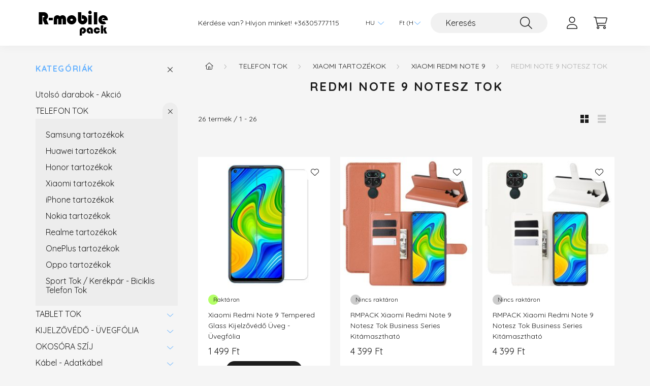

--- FILE ---
content_type: text/html; charset=UTF-8
request_url: https://rmobilepack.hu/spl/220536/Redmi-Note-9-Notesz-Tok
body_size: 22862
content:
<!DOCTYPE html>
<html lang="hu">
    <head>
        <meta charset="utf-8">
<meta name="description" content="Redmi Note 9 Notesz Tok, Xiaomi Redmi Note 9, Xiaomi tartozékok, TELEFON TOK, Mobiltelefon tartozék kis és nagykereskedelem | Minden ami mobiltelefon és tablet ">
<meta name="robots" content="index, follow">
<meta http-equiv="X-UA-Compatible" content="IE=Edge">
<meta property="og:site_name" content="R-Mobile Webshop RMPACK" />
<meta property="og:title" content="Redmi Note 9 Notesz Tok - Xiaomi Redmi Note 9 - Xiaomi tarto">
<meta property="og:description" content="Redmi Note 9 Notesz Tok, Xiaomi Redmi Note 9, Xiaomi tartozékok, TELEFON TOK, Mobiltelefon tartozék kis és nagykereskedelem | Minden ami mobiltelefon és tablet ">
<meta property="og:type" content="website">
<meta property="og:url" content="https://rmobilepack.hu/spl/220536/Redmi-Note-9-Notesz-Tok">
<meta property="og:image" content="https://rmobilepack.hu/shop_ordered/74065/pic/rmobile_pack_logo.jpg">
<meta name="facebook-domain-verification" content="5szo9eaz4xd2omw4rdlcs86kfceye1">
<meta name="google-site-verification" content="l2cwiJ4ygpFtcuFlMAPYnrbnFKG5BXF7eCkB3EfQ7E0">
<meta name="mobile-web-app-capable" content="yes">
<meta name="apple-mobile-web-app-capable" content="yes">
<meta name="MobileOptimized" content="320">
<meta name="HandheldFriendly" content="true">

<title>Redmi Note 9 Notesz Tok - Xiaomi Redmi Note 9 - Xiaomi tarto</title>


<script>
var service_type="shop";
var shop_url_main="https://rmobilepack.hu";
var actual_lang="hu";
var money_len="2";
var money_thousend=" ";
var money_dec=",";
var shop_id=74065;
var unas_design_url="https:"+"/"+"/"+"rmobilepack.hu"+"/"+"!common_design"+"/"+"base"+"/"+"002202"+"/";
var unas_design_code='002202';
var unas_base_design_code='2200';
var unas_design_ver=4;
var unas_design_subver=4;
var unas_shop_url='https://rmobilepack.hu';
var responsive="yes";
var config_plus=new Array();
config_plus['product_tooltip']=1;
config_plus['money_type']='Ft';
config_plus['money_type_display']='Ft';
var lang_text=new Array();

var UNAS = UNAS || {};
UNAS.shop={"base_url":'https://rmobilepack.hu',"domain":'rmobilepack.hu',"username":'rmobilepack.unas.hu',"id":74065,"lang":'hu',"currency_type":'Ft',"currency_code":'HUF',"currency_rate":'1',"currency_length":2,"base_currency_length":2,"canonical_url":'https://rmobilepack.hu/spl/220536/Redmi-Note-9-Notesz-Tok'};
UNAS.design={"code":'002202',"page":'product_list'};
UNAS.api_auth="5149eab885c92719da7162aa71f87253";
UNAS.customer={"email":'',"id":0,"group_id":0,"without_registration":0};
UNAS.shop["category_id"]="220536";
UNAS.shop["only_private_customer_can_purchase"] = false;
 

UNAS.text = {
    "button_overlay_close": `Bezár`,
    "popup_window": `Felugró ablak`,
    "list": `lista`,
    "updating_in_progress": `frissítés folyamatban`,
    "updated": `frissítve`,
    "is_opened": `megnyitva`,
    "is_closed": `bezárva`,
    "deleted": `törölve`,
    "consent_granted": `hozzájárulás megadva`,
    "consent_rejected": `hozzájárulás elutasítva`,
    "field_is_incorrect": `mező hibás`,
    "error_title": `Hiba!`,
    "product_variants": `termék változatok`,
    "product_added_to_cart": `A termék a kosárba került`,
    "product_added_to_cart_with_qty_problem": `A termékből csak [qty_added_to_cart] [qty_unit] került kosárba`,
    "product_removed_from_cart": `A termék törölve a kosárból`,
    "reg_title_name": `Név`,
    "reg_title_company_name": `Cégnév`,
    "number_of_items_in_cart": `Kosárban lévő tételek száma`,
    "cart_is_empty": `A kosár üres`,
    "cart_updated": `A kosár frissült`,
    "mandatory": `Kötelező!`
};


UNAS.text["delete_from_compare"]= `Törlés összehasonlításból`;
UNAS.text["comparison"]= `Összehasonlítás`;

UNAS.text["delete_from_favourites"]= `Törlés a kedvencek közül`;
UNAS.text["add_to_favourites"]= `Kedvencekhez`;








window.lazySizesConfig=window.lazySizesConfig || {};
window.lazySizesConfig.loadMode=1;
window.lazySizesConfig.loadHidden=false;

window.dataLayer = window.dataLayer || [];
function gtag(){dataLayer.push(arguments)};
gtag('js', new Date());
</script>

<script src="https://rmobilepack.hu/!common_packages/jquery/jquery-3.2.1.js?mod_time=1759314984"></script>
<script src="https://rmobilepack.hu/!common_packages/jquery/plugins/migrate/migrate.js?mod_time=1759314984"></script>
<script src="https://rmobilepack.hu/!common_packages/jquery/plugins/autocomplete/autocomplete.js?mod_time=1759314984"></script>
<script src="https://rmobilepack.hu/!common_packages/jquery/plugins/tools/overlay/overlay.js?mod_time=1759314984"></script>
<script src="https://rmobilepack.hu/!common_packages/jquery/plugins/tools/toolbox/toolbox.expose.js?mod_time=1759314984"></script>
<script src="https://rmobilepack.hu/!common_packages/jquery/plugins/lazysizes/lazysizes.min.js?mod_time=1759314984"></script>
<script src="https://rmobilepack.hu/!common_packages/jquery/plugins/lazysizes/plugins/bgset/ls.bgset.min.js?mod_time=1759314984"></script>
<script src="https://rmobilepack.hu/!common_packages/jquery/own/shop_common/exploded/common.js?mod_time=1769410771"></script>
<script src="https://rmobilepack.hu/!common_packages/jquery/own/shop_common/exploded/common_overlay.js?mod_time=1759314984"></script>
<script src="https://rmobilepack.hu/!common_packages/jquery/own/shop_common/exploded/common_shop_popup.js?mod_time=1759314984"></script>
<script src="https://rmobilepack.hu/!common_packages/jquery/own/shop_common/exploded/page_product_list.js?mod_time=1759314984"></script>
<script src="https://rmobilepack.hu/!common_packages/jquery/own/shop_common/exploded/function_favourites.js?mod_time=1759314984"></script>
<script src="https://rmobilepack.hu/!common_packages/jquery/own/shop_common/exploded/function_compare.js?mod_time=1759314984"></script>
<script src="https://rmobilepack.hu/!common_packages/jquery/own/shop_common/exploded/function_recommend.js?mod_time=1759314984"></script>
<script src="https://rmobilepack.hu/!common_packages/jquery/own/shop_common/exploded/function_product_print.js?mod_time=1759314984"></script>
<script src="https://rmobilepack.hu/!common_packages/jquery/own/shop_common/exploded/function_param_filter.js?mod_time=1764233415"></script>
<script src="https://rmobilepack.hu/!common_packages/jquery/own/shop_common/exploded/function_infinite_scroll.js?mod_time=1759314984"></script>
<script src="https://rmobilepack.hu/!common_packages/jquery/plugins/hoverintent/hoverintent.js?mod_time=1759314984"></script>
<script src="https://rmobilepack.hu/!common_packages/jquery/own/shop_tooltip/shop_tooltip.js?mod_time=1759314984"></script>
<script src="https://rmobilepack.hu/!common_packages/jquery/plugins/waypoints/waypoints-4.0.0.js?mod_time=1759314984"></script>
<script src="https://rmobilepack.hu/!common_design/base/002200/main.js?mod_time=1759314987"></script>
<script src="https://rmobilepack.hu/!common_packages/jquery/plugins/flickity/v3/flickity.pkgd.min.js?mod_time=1759314984"></script>
<script src="https://rmobilepack.hu/!common_packages/jquery/plugins/flickity/v3/as-nav-for.js?mod_time=1759314984"></script>
<script src="https://rmobilepack.hu/!common_packages/jquery/plugins/toastr/toastr.min.js?mod_time=1759314984"></script>
<script src="https://rmobilepack.hu/!common_packages/jquery/plugins/tippy/popper-2.4.4.min.js?mod_time=1759314984"></script>
<script src="https://rmobilepack.hu/!common_packages/jquery/plugins/tippy/tippy-bundle.umd.min.js?mod_time=1759314984"></script>

<link href="https://rmobilepack.hu/temp/shop_74065_949fe77eac53dfa1cd91f452dce23c0c.css?mod_time=1769602407" rel="stylesheet" type="text/css">

<link href="https://rmobilepack.hu/spl/220536/Redmi-Note-9-Notesz-Tok" rel="canonical">
    <link id="favicon-32x32" rel="icon" type="image/png" href="https://rmobilepack.hu/!common_design/own/image/favicon_32x32.png" sizes="32x32">
    <link id="favicon-192x192" rel="icon" type="image/png" href="https://rmobilepack.hu/!common_design/own/image/favicon_192x192.png" sizes="192x192">
            <link rel="apple-touch-icon" href="https://rmobilepack.hu/!common_design/own/image/favicon_32x32.png" sizes="32x32">
        <link rel="apple-touch-icon" href="https://rmobilepack.hu/!common_design/own/image/favicon_192x192.png" sizes="192x192">
        <script>
        gtag('consent', 'default', {
           'ad_storage': 'granted',
           'ad_user_data': 'granted',
           'ad_personalization': 'granted',
           'analytics_storage': 'granted',
           'functionality_storage': 'granted',
           'personalization_storage': 'granted',
           'security_storage': 'granted'
        });

    
        gtag('consent', 'update', {
           'ad_storage': 'granted',
           'ad_user_data': 'granted',
           'ad_personalization': 'granted',
           'analytics_storage': 'granted',
           'functionality_storage': 'granted',
           'personalization_storage': 'granted',
           'security_storage': 'granted'
        });

        </script>
    <script async src="https://www.googletagmanager.com/gtag/js?id=G-5C5N8MRJE3"></script>    <script>
    gtag('config', 'G-5C5N8MRJE3');

          gtag('config', 'G-5C5N8MRJE3');
                </script>
        <script>
    var google_analytics=1;

            gtag('event', 'view_item_list', {
              "currency": "HUF",
              "items": [
                                        {
                          "item_id": "RMP-20751",
                          "item_name": "  Xiaomi Redmi Note 9 Tempered Glass Kijelzővédő Üveg - Üvegfólia",
                                                    "item_category": "TELEFON TOK/Xiaomi tartozékok/Xiaomi Redmi Note 9/Redmi Note 9 Notesz Tok",                          "price": '1499',
                          "list_position": 1,
                          "list_name": 'TELEFON TOK/Xiaomi tartozékok/Xiaomi Redmi Note 9/Redmi Note 9 Notesz Tok'
                      }
                    ,                      {
                          "item_id": "RMP-20713",
                          "item_name": "  RMPACK Xiaomi Redmi Note 9 Notesz Tok Business Series Kitámasztható Bankkártyatartóval Barna",
                                                    "item_category": "TELEFON TOK/Xiaomi tartozékok/Xiaomi Redmi Note 9/Redmi Note 9 Notesz Tok",                          "price": '4399',
                          "list_position": 2,
                          "list_name": 'TELEFON TOK/Xiaomi tartozékok/Xiaomi Redmi Note 9/Redmi Note 9 Notesz Tok'
                      }
                    ,                      {
                          "item_id": "RMP-20706",
                          "item_name": "  RMPACK Xiaomi Redmi Note 9 Notesz Tok Business Series Kitámasztható Bankkártyatartóval Fehér",
                                                    "item_category": "TELEFON TOK/Xiaomi tartozékok/Xiaomi Redmi Note 9/Redmi Note 9 Notesz Tok",                          "price": '4399',
                          "list_position": 3,
                          "list_name": 'TELEFON TOK/Xiaomi tartozékok/Xiaomi Redmi Note 9/Redmi Note 9 Notesz Tok'
                      }
                    ,                      {
                          "item_id": "RMP-20705",
                          "item_name": "  RMPACK Xiaomi Redmi Note 9 Notesz Tok Business Series Kitámasztható Bankkártyatartóval Fekete",
                                                    "item_category": "TELEFON TOK/Xiaomi tartozékok/Xiaomi Redmi Note 9/Redmi Note 9 Notesz Tok",                          "price": '4399',
                          "list_position": 4,
                          "list_name": 'TELEFON TOK/Xiaomi tartozékok/Xiaomi Redmi Note 9/Redmi Note 9 Notesz Tok'
                      }
                    ,                      {
                          "item_id": "RMP-20712",
                          "item_name": "  RMPACK Xiaomi Redmi Note 9 Notesz Tok Business Series Kitámasztható Bankkártyatartóval Lila",
                                                    "item_category": "TELEFON TOK/Xiaomi tartozékok/Xiaomi Redmi Note 9/Redmi Note 9 Notesz Tok",                          "price": '4399',
                          "list_position": 5,
                          "list_name": 'TELEFON TOK/Xiaomi tartozékok/Xiaomi Redmi Note 9/Redmi Note 9 Notesz Tok'
                      }
                    ,                      {
                          "item_id": "RMP-20711",
                          "item_name": "  RMPACK Xiaomi Redmi Note 9 Notesz Tok Business Series Kitámasztható Bankkártyatartóval Pink",
                                                    "item_category": "TELEFON TOK/Xiaomi tartozékok/Xiaomi Redmi Note 9/Redmi Note 9 Notesz Tok",                          "price": '4399',
                          "list_position": 6,
                          "list_name": 'TELEFON TOK/Xiaomi tartozékok/Xiaomi Redmi Note 9/Redmi Note 9 Notesz Tok'
                      }
                    ,                      {
                          "item_id": "RMP-20708",
                          "item_name": "  RMPACK Xiaomi Redmi Note 9 Notesz Tok Business Series Kitámasztható Bankkártyatartóval Piros",
                                                    "item_category": "TELEFON TOK/Xiaomi tartozékok/Xiaomi Redmi Note 9/Redmi Note 9 Notesz Tok",                          "price": '4399',
                          "list_position": 7,
                          "list_name": 'TELEFON TOK/Xiaomi tartozékok/Xiaomi Redmi Note 9/Redmi Note 9 Notesz Tok'
                      }
                    ,                      {
                          "item_id": "RMP-20707",
                          "item_name": "  RMPACK Xiaomi Redmi Note 9 Notesz Tok Business Series Kitámasztható Bankkártyatartóval Rózsaszín",
                                                    "item_category": "TELEFON TOK/Xiaomi tartozékok/Xiaomi Redmi Note 9/Redmi Note 9 Notesz Tok",                          "price": '4399',
                          "list_position": 8,
                          "list_name": 'TELEFON TOK/Xiaomi tartozékok/Xiaomi Redmi Note 9/Redmi Note 9 Notesz Tok'
                      }
                    ,                      {
                          "item_id": "RMP-20709",
                          "item_name": "  RMPACK Xiaomi Redmi Note 9 Notesz Tok Business Series Kitámasztható Bankkártyatartóval Világoskék",
                                                    "item_category": "TELEFON TOK/Xiaomi tartozékok/Xiaomi Redmi Note 9/Redmi Note 9 Notesz Tok",                          "price": '4399',
                          "list_position": 9,
                          "list_name": 'TELEFON TOK/Xiaomi tartozékok/Xiaomi Redmi Note 9/Redmi Note 9 Notesz Tok'
                      }
                    ,                      {
                          "item_id": "RMP-20710",
                          "item_name": "  RMPACK Xiaomi Redmi Note 9 Notesz Tok Business Series Kitámasztható Bankkártyatartóval Zöld",
                                                    "item_category": "TELEFON TOK/Xiaomi tartozékok/Xiaomi Redmi Note 9/Redmi Note 9 Notesz Tok",                          "price": '4399',
                          "list_position": 10,
                          "list_name": 'TELEFON TOK/Xiaomi tartozékok/Xiaomi Redmi Note 9/Redmi Note 9 Notesz Tok'
                      }
                    ,                      {
                          "item_id": "RMP-20726",
                          "item_name": "  RMPACK Xiaomi Redmi Note 9 Tok Bankkártyatartóval Notesz Mintás Kitámasztható -RMPACK- Life&Dreams LD01",
                                                    "item_category": "TELEFON TOK/Xiaomi tartozékok/Xiaomi Redmi Note 9/Redmi Note 9 Notesz Tok",                          "price": '4999',
                          "list_position": 11,
                          "list_name": 'TELEFON TOK/Xiaomi tartozékok/Xiaomi Redmi Note 9/Redmi Note 9 Notesz Tok'
                      }
                    ,                      {
                          "item_id": "RMP-20727",
                          "item_name": "  RMPACK Xiaomi Redmi Note 9 Tok Bankkártyatartóval Notesz Mintás Kitámasztható -RMPACK- Life&Dreams LD02",
                                                    "item_category": "TELEFON TOK/Xiaomi tartozékok/Xiaomi Redmi Note 9/Redmi Note 9 Notesz Tok",                          "price": '4999',
                          "list_position": 12,
                          "list_name": 'TELEFON TOK/Xiaomi tartozékok/Xiaomi Redmi Note 9/Redmi Note 9 Notesz Tok'
                      }
                    ,                      {
                          "item_id": "RMP-20728",
                          "item_name": "  RMPACK Xiaomi Redmi Note 9 Tok Bankkártyatartóval Notesz Mintás Kitámasztható -RMPACK- Life&Dreams LD03",
                                                    "item_category": "TELEFON TOK/Xiaomi tartozékok/Xiaomi Redmi Note 9/Redmi Note 9 Notesz Tok",                          "price": '4999',
                          "list_position": 13,
                          "list_name": 'TELEFON TOK/Xiaomi tartozékok/Xiaomi Redmi Note 9/Redmi Note 9 Notesz Tok'
                      }
                    ,                      {
                          "item_id": "RMP-20729",
                          "item_name": "  RMPACK Xiaomi Redmi Note 9 Tok Bankkártyatartóval Notesz Mintás Kitámasztható -RMPACK- Life&Dreams LD04",
                                                    "item_category": "TELEFON TOK/Xiaomi tartozékok/Xiaomi Redmi Note 9/Redmi Note 9 Notesz Tok",                          "price": '4999',
                          "list_position": 14,
                          "list_name": 'TELEFON TOK/Xiaomi tartozékok/Xiaomi Redmi Note 9/Redmi Note 9 Notesz Tok'
                      }
                    ,                      {
                          "item_id": "RMP-20730",
                          "item_name": "  RMPACK Xiaomi Redmi Note 9 Tok Bankkártyatartóval Notesz Mintás Kitámasztható -RMPACK- Life&Dreams LD05",
                                                    "item_category": "TELEFON TOK/Xiaomi tartozékok/Xiaomi Redmi Note 9/Redmi Note 9 Notesz Tok",                          "price": '4999',
                          "list_position": 15,
                          "list_name": 'TELEFON TOK/Xiaomi tartozékok/Xiaomi Redmi Note 9/Redmi Note 9 Notesz Tok'
                      }
                    ,                      {
                          "item_id": "RMP-20731",
                          "item_name": "  RMPACK Xiaomi Redmi Note 9 Tok Bankkártyatartóval Notesz Mintás Kitámasztható -RMPACK- Life&Dreams LD06",
                                                    "item_category": "TELEFON TOK/Xiaomi tartozékok/Xiaomi Redmi Note 9/Redmi Note 9 Notesz Tok",                          "price": '4999',
                          "list_position": 16,
                          "list_name": 'TELEFON TOK/Xiaomi tartozékok/Xiaomi Redmi Note 9/Redmi Note 9 Notesz Tok'
                      }
                    ,                      {
                          "item_id": "RMP-20732",
                          "item_name": "  RMPACK Xiaomi Redmi Note 9 Tok Bankkártyatartóval Notesz Mintás Kitámasztható -RMPACK- Life&Dreams LD07",
                                                    "item_category": "TELEFON TOK/Xiaomi tartozékok/Xiaomi Redmi Note 9/Redmi Note 9 Notesz Tok",                          "price": '4999',
                          "list_position": 17,
                          "list_name": 'TELEFON TOK/Xiaomi tartozékok/Xiaomi Redmi Note 9/Redmi Note 9 Notesz Tok'
                      }
                    ,                      {
                          "item_id": "RMP-20733",
                          "item_name": "  RMPACK Xiaomi Redmi Note 9 Tok Bankkártyatartóval Notesz Mintás Kitámasztható -RMPACK- Life&Dreams LD08",
                                                    "item_category": "TELEFON TOK/Xiaomi tartozékok/Xiaomi Redmi Note 9/Redmi Note 9 Notesz Tok",                          "price": '4999',
                          "list_position": 18,
                          "list_name": 'TELEFON TOK/Xiaomi tartozékok/Xiaomi Redmi Note 9/Redmi Note 9 Notesz Tok'
                      }
                    ,                      {
                          "item_id": "RMP-20734",
                          "item_name": "  RMPACK Xiaomi Redmi Note 9 Tok Bankkártyatartóval Notesz Mintás Kitámasztható -RMPACK- Life&Dreams LD09",
                                                    "item_category": "TELEFON TOK/Xiaomi tartozékok/Xiaomi Redmi Note 9/Redmi Note 9 Notesz Tok",                          "price": '4999',
                          "list_position": 19,
                          "list_name": 'TELEFON TOK/Xiaomi tartozékok/Xiaomi Redmi Note 9/Redmi Note 9 Notesz Tok'
                      }
                    ,                      {
                          "item_id": "RMP-20735",
                          "item_name": "  RMPACK Xiaomi Redmi Note 9 Tok Bankkártyatartóval Notesz Mintás Kitámasztható -RMPACK- Life&Dreams LD10",
                                                    "item_category": "TELEFON TOK/Xiaomi tartozékok/Xiaomi Redmi Note 9/Redmi Note 9 Notesz Tok",                          "price": '4999',
                          "list_position": 20,
                          "list_name": 'TELEFON TOK/Xiaomi tartozékok/Xiaomi Redmi Note 9/Redmi Note 9 Notesz Tok'
                      }
                    ,                      {
                          "item_id": "RMP-20736",
                          "item_name": "  RMPACK Xiaomi Redmi Note 9 Tok Bankkártyatartóval Notesz Mintás Kitámasztható -RMPACK- Life&Dreams LD11",
                                                    "item_category": "TELEFON TOK/Xiaomi tartozékok/Xiaomi Redmi Note 9/Redmi Note 9 Notesz Tok",                          "price": '4999',
                          "list_position": 21,
                          "list_name": 'TELEFON TOK/Xiaomi tartozékok/Xiaomi Redmi Note 9/Redmi Note 9 Notesz Tok'
                      }
                    ,                      {
                          "item_id": "RMP-20737",
                          "item_name": "  RMPACK Xiaomi Redmi Note 9 Tok Bankkártyatartóval Notesz Mintás Kitámasztható -RMPACK- Life&Dreams LD12",
                                                    "item_category": "TELEFON TOK/Xiaomi tartozékok/Xiaomi Redmi Note 9/Redmi Note 9 Notesz Tok",                          "price": '4999',
                          "list_position": 22,
                          "list_name": 'TELEFON TOK/Xiaomi tartozékok/Xiaomi Redmi Note 9/Redmi Note 9 Notesz Tok'
                      }
                    ,                      {
                          "item_id": "RMP-20750",
                          "item_name": "Xiaomi Redmi Note 9 Képernyővédő Fólia",
                                                    "item_category": "TELEFON TOK/Xiaomi tartozékok/Xiaomi Redmi Note 9/Redmi Note 9 Notesz Tok",                          "price": '999',
                          "list_position": 23,
                          "list_name": 'TELEFON TOK/Xiaomi tartozékok/Xiaomi Redmi Note 9/Redmi Note 9 Notesz Tok'
                      }
                    ,                      {
                          "item_id": "RMP-20749",
                          "item_name": "  Xiaomi Redmi Note 9 Kijelzővédő Üveg MOCOLO Full Size Tempered Glass",
                                                    "item_category": "TELEFON TOK/Xiaomi tartozékok/Xiaomi Redmi Note 9/Redmi Note 9 Notesz Tok",                          "price": '2999',
                          "list_position": 24,
                          "list_name": 'TELEFON TOK/Xiaomi tartozékok/Xiaomi Redmi Note 9/Redmi Note 9 Notesz Tok'
                      }
                    ,                      {
                          "item_id": "RMP-20753",
                          "item_name": "Xiaomi Redmi Note 9 Lencsevédő - Lens Protector 2DB IMAK",
                                                    "item_category": "TELEFON TOK/Xiaomi tartozékok/Xiaomi Redmi Note 9/Redmi Note 9 Notesz Tok",                          "price": '1599',
                          "list_position": 25,
                          "list_name": 'TELEFON TOK/Xiaomi tartozékok/Xiaomi Redmi Note 9/Redmi Note 9 Notesz Tok'
                      }
                    ,                      {
                          "item_id": "RMP-20752",
                          "item_name": "  Xiaomi Redmi Note 9 Üvegfólia - Tempered Glass Full Size - Képernyővédő Üveg",
                                                    "item_category": "TELEFON TOK/Xiaomi tartozékok/Xiaomi Redmi Note 9/Redmi Note 9 Notesz Tok",                          "price": '1999',
                          "list_position": 26,
                          "list_name": 'TELEFON TOK/Xiaomi tartozékok/Xiaomi Redmi Note 9/Redmi Note 9 Notesz Tok'
                      }
                                  ],
              'non_interaction': true
        });
           </script>
           <script>
        gtag('config', 'AW-595112782',{'allow_enhanced_conversions':true});
                </script>
                <script>
                       gtag('config', 'AW-16664672509');
                </script>
            <script>
        var google_ads=1;

                gtag('event','remarketing', {
            'ecomm_pagetype': 'category',
            'ecomm_prodid': ["RMP-20751","RMP-20713","RMP-20706","RMP-20705","RMP-20712","RMP-20711","RMP-20708","RMP-20707","RMP-20709","RMP-20710","RMP-20726","RMP-20727","RMP-20728","RMP-20729","RMP-20730","RMP-20731","RMP-20732","RMP-20733","RMP-20734","RMP-20735","RMP-20736","RMP-20737","RMP-20750","RMP-20749","RMP-20753","RMP-20752"]        });
            </script>
    	<script>
	/* <![CDATA[ */
	$(document).ready(function() {
       $(document).bind("contextmenu",function(e) {
            return false;
       });
	});
	/* ]]> */
	</script>
	
    <script>
    var facebook_pixel=1;
    /* <![CDATA[ */
        !function(f,b,e,v,n,t,s){if(f.fbq)return;n=f.fbq=function(){n.callMethod?
            n.callMethod.apply(n,arguments):n.queue.push(arguments)};if(!f._fbq)f._fbq=n;
            n.push=n;n.loaded=!0;n.version='2.0';n.queue=[];t=b.createElement(e);t.async=!0;
            t.src=v;s=b.getElementsByTagName(e)[0];s.parentNode.insertBefore(t,s)}(window,
                document,'script','//connect.facebook.net/en_US/fbevents.js');

        fbq('init', '1541899939281764');
                fbq('track', 'PageView', {}, {eventID:'PageView.aXpyA5YoR2IA3cru5k2xowAADyQ'});
        
        $(document).ready(function() {
            $(document).on("addToCart", function(event, product_array){
                facebook_event('AddToCart',{
					content_name: product_array.name,
					content_category: product_array.category,
					content_ids: [product_array.sku],
					contents: [{'id': product_array.sku, 'quantity': product_array.qty}],
					content_type: 'product',
					value: product_array.price,
					currency: 'HUF'
				}, {eventID:'AddToCart.' + product_array.event_id});
            });

            $(document).on("addToFavourites", function(event, product_array){
                facebook_event('AddToWishlist', {
                    content_ids: [product_array.sku],
                    content_type: 'product'
                }, {eventID:'AddToFavourites.' + product_array.event_id});
            });
        });

    /* ]]> */
    </script>


<script async="true" src="https://s.kk-resources.com/leadtag.js"></script>


<!-- Smartlook tracking code -->
<script>
    window.smartlook||(function(d) {
        var o=smartlook=function(){ o.api.push(arguments)},h=d.getElementsByTagName('head')[0];
        var c=d.createElement('script');o.api=new Array();c.async=true;c.type='text/javascript';
        c.charset='utf-8';c.src='https://rec.smartlook.com/recorder.js';h.appendChild(c)
    })(document);
    smartlook('init', '678372ac15ef7624c10a49cf9cccdb49c20dbabf');
</script>


	<!-- Hotjar Tracking Code-->
	<script>
		(function(h,o,t,j,a,r){
			h.hj=h.hj||function(){(h.hj.q=h.hj.q||[]).push(arguments)};
			h._hjSettings={hjid:2250325,hjsv:6};
			a=o.getElementsByTagName('head')[0];
			r=o.createElement('script');r.async=1;
			r.src=t+h._hjSettings.hjid+j+h._hjSettings.hjsv;
			a.appendChild(r);
		})(window,document,'//static.hotjar.com/c/hotjar-','.js?sv=');
	</script>


<script src="https://onsite.optimonk.com/script.js?account=137839" async></script>



        <meta content="width=device-width, initial-scale=1.0" name="viewport" />
        <link rel="preconnect" href="https://fonts.gstatic.com">
        <link rel="preload" href="https://fonts.googleapis.com/css2?family=Quicksand:wght@400;700&display=swap" as="style" />
        <link rel="stylesheet" href="https://fonts.googleapis.com/css2?family=Quicksand:wght@400;700&display=swap" media="print" onload="this.media='all'">
        <noscript>
            <link rel="stylesheet" href="https://fonts.googleapis.com/css2?family=Quicksand:wght@400;700&display=swap" />
        </noscript>
        
        
        
        
        
        

        
        
        
        
                    
            
            
            
            
            
            
            
            
            
                
    </head>

                
                
    
    
    
    
    
                     
    
    <body class='design_ver4 design_subver1 design_subver2 design_subver3 design_subver4' id="ud_shop_art">
    
    <div id="image_to_cart" style="display:none; position:absolute; z-index:100000;"></div>
<div class="overlay_common overlay_warning" id="overlay_cart_add"></div>
<script>$(document).ready(function(){ overlay_init("cart_add",{"onBeforeLoad":false}); });</script>
<div class="overlay_common overlay_dialog" id="overlay_save_filter"></div>
<script>$(document).ready(function(){ overlay_init("save_filter",{"closeOnEsc":true,"closeOnClick":true}); });</script>
<div id="overlay_login_outer"></div>	
	<script>
	$(document).ready(function(){
	    var login_redir_init="";

		$("#overlay_login_outer").overlay({
			onBeforeLoad: function() {
                var login_redir_temp=login_redir_init;
                if (login_redir_act!="") {
                    login_redir_temp=login_redir_act;
                    login_redir_act="";
                }

									$.ajax({
						type: "GET",
						async: true,
						url: "https://rmobilepack.hu/shop_ajax/ajax_popup_login.php",
						data: {
							shop_id:"74065",
							lang_master:"hu",
                            login_redir:login_redir_temp,
							explicit:"ok",
							get_ajax:"1"
						},
						success: function(data){
							$("#overlay_login_outer").html(data);
							if (unas_design_ver >= 5) $("#overlay_login_outer").modal('show');
							$('#overlay_login1 input[name=shop_pass_login]').keypress(function(e) {
								var code = e.keyCode ? e.keyCode : e.which;
								if(code.toString() == 13) {		
									document.form_login_overlay.submit();		
								}	
							});	
						}
					});
								},
			top: 50,
			mask: {
	color: "#000000",
	loadSpeed: 200,
	maskId: "exposeMaskOverlay",
	opacity: 0.7
},
			closeOnClick: (config_plus['overlay_close_on_click_forced'] === 1),
			onClose: function(event, overlayIndex) {
				$("#login_redir").val("");
			},
			load: false
		});
		
			});
	function overlay_login() {
		$(document).ready(function(){
			$("#overlay_login_outer").overlay().load();
		});
	}
	function overlay_login_remind() {
        if (unas_design_ver >= 5) {
            $("#overlay_remind").overlay().load();
        } else {
            $(document).ready(function () {
                $("#overlay_login_outer").overlay().close();
                setTimeout('$("#overlay_remind").overlay().load();', 250);
            });
        }
	}

    var login_redir_act="";
    function overlay_login_redir(redir) {
        login_redir_act=redir;
        $("#overlay_login_outer").overlay().load();
    }
	</script>  
	<div class="overlay_common overlay_info" id="overlay_remind"></div>
<script>$(document).ready(function(){ overlay_init("remind",[]); });</script>

	<script>
    	function overlay_login_error_remind() {
		$(document).ready(function(){
			load_login=0;
			$("#overlay_error").overlay().close();
			setTimeout('$("#overlay_remind").overlay().load();', 250);	
		});
	}
	</script>  
	<div class="overlay_common overlay_info" id="overlay_newsletter"></div>
<script>$(document).ready(function(){ overlay_init("newsletter",[]); });</script>

<script>
function overlay_newsletter() {
    $(document).ready(function(){
        $("#overlay_newsletter").overlay().load();
    });
}
</script>
<div class="overlay_common overlay_error" id="overlay_script"></div>
<script>$(document).ready(function(){ overlay_init("script",[]); });</script>
    <script>
    $(document).ready(function() {
        $.ajax({
            type: "GET",
            url: "https://rmobilepack.hu/shop_ajax/ajax_stat.php",
            data: {master_shop_id:"74065",get_ajax:"1"}
        });
    });
    </script>
    

    <div id="container" class="page_shop_art_220536">
                

        <header class="header js-header">
            <div class="header-inner js-header-inner">
                <div class="container">
                    <div class="row gutters-10 gutters-xl-20 flex-nowrap justify-content-center align-items-center py-3 py-lg-4 position-relative">
                        <div class="header__left col col-lg-auto">
                            <div class="header__left-inner d-flex align-items-center">
                                <button type="button" class="hamburger__btn dropdown--btn d-xl-none" id="hamburger__btn" aria-label="hamburger button" data-btn-for=".main__left">
                                    <span class="hamburger__btn-icon icon--hamburger"></span>
                                </button>
                                    <div id="header_logo_img" class="js-element header_logo logo" data-element-name="header_logo">
        <div class="header_logo-img-container">
            <div class="header_logo-img-wrapper">
                                                <a href="https://rmobilepack.hu/">                    <picture>
                                                <source srcset="https://rmobilepack.hu/!common_design/custom/rmobilepack.unas.hu/element/layout_hu_header_logo-280x60_1_default.png?time=1760131639 1x" />
                        <img                              width="200" height="50"
                                                          src="https://rmobilepack.hu/!common_design/custom/rmobilepack.unas.hu/element/layout_hu_header_logo-280x60_1_default.png?time=1760131639"                             
                             alt="R-Mobile Webshop RMPACK                        "/>
                    </picture>
                    </a>                                        </div>
        </div>
    </div>

                            </div>
                        </div>

                        <div class="header__right col-auto col-lg">
                            <div class="row gutters-10 align-items-center">
                                <div class="js-element header_text_section_2 d-none d-lg-block col col-xl-auto text-center text-xl-left" data-element-name="header_text_section_2">
            <div class="header_text_section_2-slide slide-1"><p>Kérdése van? Hívjon minket! <a href='tel:+36305777115'>+36305777115</a></p></div>
    </div>

                                <div class="col-auto col-xl d-flex justify-content-end position-static">
                                        <div class="lang-box-desktop flex-shrink-0">
        <div class="lang-select-group form-group form-select-group mb-0">
            <select class="form-control border-0 lang-select" aria-label="Nyelv váltás" name="change_lang" id="box_lang_select_desktop" onchange="location.href='https://rmobilepack.hu'+this.value">
                                <option value="/spl/220536/Redmi-Note-9-Notesz-Tok" selected="selected">HU</option>
                                <option value="/en/spl/220536/Redmi-Note-9-Notesz-Tok">EN</option>
                            </select>
        </div>
    </div>
    
                                        <div class="currency-box-desktop flex-shrink-0">
        <form action="https://rmobilepack.hu/shop_moneychange.php" name="form_moneychange" method="post"><input name="file_back" type="hidden" value="/spl/220536/Redmi-Note-9-Notesz-Tok">
            <div class="currency-select-group form-group form-select-group mb-0">
                <select class="form-control border-0 money-select" aria-label="Pénznem váltás" name="session_money_select" id="session_money_select2" onchange="document.form_moneychange.submit();">
                    <option value="-1" selected="selected">Ft (HUF)</option>
                                            <option value="0">EUR</option>
                                    </select>
            </div>
        </form>
            </div>


                                    <button class="search-box__dropdown-btn dropdown--btn d-xl-none" aria-label="search button" type="button" data-btn-for=".search-box__dropdown">
                                        <span class="search-box__dropdown-btn-icon icon--search"></span>
                                    </button>
                                    <div class="search-box search-box__dropdown dropdown--content dropdown--content-till-lg" data-content-for=".search__dropdown-btn" data-content-direction="full">
                                        <div class="dropdown--content-inner search-box__inner position-relative js-search browser-is-chrome" id="box_search_content">
    <form name="form_include_search" id="form_include_search" action="https://rmobilepack.hu/shop_search.php" method="get">
    <div class="box-search-group">
        <input data-stay-visible-breakpoint="1200" class="search-box__input ac_input form-control js-search-input" name="search"
               pattern=".{3,100}" id="box_search_input" value="" aria-label="Keresés"
               title="Hosszabb kereső kifejezést írjon be!" placeholder="Keresés" type="search" maxlength="100" autocomplete="off"
               required        >
        <div class='search-box__search-btn-outer input-group-append' title='Keresés'>
            <button class='search-btn' aria-label="Keresés">
                <span class="search-btn-icon icon--search"></span>
            </button>
        </div>
        <div class="search__loading">
            <div class="loading-spinner--small"></div>
        </div>
    </div>
    <div class="search-box__mask"></div>
    </form>
    <div class="ac_results"></div>
</div>
<script>
    $(document).ready(function(){
        $(document).on('smartSearchInputLoseFocus', function(){
            if ($('.js-search-smart-autocomplete').length>0) {
                setTimeout(function () {
                    let height = $(window).height() - ($('.js-search-smart-autocomplete').offset().top - $(window).scrollTop()) - 20;
                    $('.search-smart-autocomplete').css('max-height', height + 'px');
                }, 300);
            }
        });
    });
</script>

                                    </div>

                                        <button type="button" class="profile__btn js-profile-btn dropdown--btn" id="profile__btn" data-orders="https://rmobilepack.hu/shop_order_track.php" aria-label="profile button" data-btn-for=".profile__dropdown">
        <span class="profile__btn-icon icon--head"></span>
    </button>
    <div class="profile__dropdown dropdown--content" data-content-for=".profile__btn" data-content-direction="right">
        <div class="dropdown--content-inner">
                    <div class="profile__title">
                <span class="profile__title-icon icon--b-head"></span>
                <span class="profile__title-text">Belépés</span>
            </div>
            <div class='login-box__loggedout-container'>
                <form name="form_login" action="https://rmobilepack.hu/shop_logincheck.php" method="post"><input name="file_back" type="hidden" value="/spl/220536/Redmi-Note-9-Notesz-Tok"><input type="hidden" name="login_redir" value="" id="login_redir">
                <div class="login-box__form-inner">
                    <div class="form-group login-box__input-field form-label-group">
                        <input name="shop_user_login" id="shop_user_login" aria-label="Email" placeholder='Email' type="text" maxlength="100" class="form-control" spellcheck="false" autocomplete="email" autocapitalize="off">
                        <label for="shop_user_login">Email</label>
                    </div>
                    <div class="form-group login-box__input-field form-label-group mb-4">
                        <input name="shop_pass_login" id="shop_pass_login" aria-label="Jelszó" placeholder="Jelszó" type="password" maxlength="100" class="form-control" spellcheck="false" autocomplete="current-password" autocapitalize="off">
                        <label for="shop_pass_login">Jelszó</label>
                    </div>
                    <div class="form-group text-center mb-4">
                        <button type="submit" class="btn btn-primary">Belép</button>
                    </div>
                                        <div class="line-separator"></div>
                    <div class="form-group text-center">
                        <div class="login-box__reg-btn-wrap">
                            <a class="login-box__reg-btn btn btn-secondary" href="https://rmobilepack.hu/shop_reg.php?no_reg=0">Regisztráció</a>
                        </div>
                        <div class="login-box__remind-btn-wrap">
                            <button type="button" class="login-box__remind-btn btn btn-secondary" onclick="handleCloseDropdowns(); overlay_login_remind();">Elfelejtettem a jelszavamat</button>
                        </div>
                    </div>
                </div>
                </form>
            </div>
                </div>
    </div>


                                    <button class="cart-box__btn dropdown--btn js-cart-box-loaded-by-ajax" aria-label="cart button" type="button" data-btn-for=".cart-box__dropdown">
                                        <span class="cart-box__btn-icon icon--cart">
                                                <span id="box_cart_content" class="cart-box">            </span>
                                        </span>
                                    </button>
                                                                        <div class="cart-box__dropdown dropdown--content js-cart-box-dropdown" data-content-for=".cart-box__btn" data-content-direction="right">
                                        <div class="h-100 dropdown--content-inner" id="box_cart_content2">
                                            <div class="loading-spinner-wrapper text-center">
                                                <div class="loading-spinner--small" style="width:30px;height:30px;"></div>
                                            </div>
                                            <script>
                                                $(document).ready(function(){
                                                    $('.cart-box__btn').on('click', function(){
                                                        let $this_btn = $(this);
                                                        const $box_cart_2 = $("#box_cart_content2");

                                                        if (!$this_btn.hasClass('ajax-loading') && !$this_btn.hasClass('is-loaded')) {
                                                            $.ajax({
                                                                type: "GET",
                                                                async: true,
                                                                url: "https://rmobilepack.hu/shop_ajax/ajax_box_cart.php?get_ajax=1&lang_master=hu&cart_num=2",
                                                                beforeSend:function(){
                                                                    $this_btn.addClass('ajax-loading');
                                                                    $box_cart_2.addClass('ajax-loading');
                                                                },
                                                                success: function (data) {
                                                                    $box_cart_2.html(data).removeClass('ajax-loading').addClass("is-loaded");
                                                                    $this_btn.removeClass('ajax-loading').addClass("is-loaded");

                                                                    const $box_cart_free_shipping_el = $(".js-cart-box-free-shipping", $box_cart_2);
                                                                    const $box_cart_sum_and_btns_el = $(".js-cart-box-sum-and-btns", $box_cart_2);
                                                                    const $box_cart_header_el = $(".js-cart-box-title", $box_cart_2);

                                                                    requestAnimationFrame(function() {
                                                                        if ($box_cart_free_shipping_el.length > 0 && $box_cart_free_shipping_el.css('display') != 'none') {
                                                                            root.style.setProperty("--cart-box-free-shipping-height", $box_cart_free_shipping_el.outerHeight(true) + "px");
                                                                        }
                                                                        if ($box_cart_header_el.length > 0 && $box_cart_header_el.css('display') != 'none') {
                                                                            root.style.setProperty("--cart-box-header-height", $box_cart_header_el.outerHeight(true) + "px");
                                                                        }
                                                                        root.style.setProperty("--cart-box-sum-and-btns", $box_cart_sum_and_btns_el.outerHeight(true) + "px");
                                                                    })
                                                                }
                                                            });
                                                        }
                                                    });
                                                });
                                            </script>
                                            
                                        </div>
                                    </div>
                                                                    </div>
                            </div>
                        </div>
                    </div>
                </div>
            </div>
        </header>
        
        <main class="main">
            <div class="container">
                <div class="row">
                                        <div class="main__left col-auto dropdown--content dropdown--content-till-lg" data-content-for=".hamburger__btn, .filter-top__filter-btn" data-content-direction="left">
                        <button class="main__left-btn-close btn-close d-xl-none" data-close-btn-for=".hamburger__btn, .main__left" type="button" aria-label="bezár" data-text="bezár"></button>
                        <div class="main__left-inner">
                            

                                                        <div id="box_container_shop_cat" class="box_container">
                                <div class="box box--closeable has-opened-content">
                                    <div class="box__title h4">
                                        <span class="box__title-text" onclick="boxContentOpener($(this));">Kategóriák</span>
                                        <button onclick="boxContentOpener($(this));"  aria-expanded="true" class="box__toggle-btn content-toggle-btn" aria-haspopup="listbox" type="button"></button>
                                    </div>
                                    <div class="box__content show js-box-content">
                                                <script>
    function navItemOpen($thisBtn) {
        let $thisParentSubmenu = $thisBtn.closest('.submenu');
        let $thisNavItem = $thisBtn.closest('.nav-item');
        let $thisSubmenu = $thisNavItem.find('.submenu').first();

        /*remove is-opened class form the rest menus (cat+plus)*/
        let $notThisOpenedNavItem = $thisParentSubmenu.find('.nav-item.show').not($thisNavItem);
        $notThisOpenedNavItem.find('.submenu.show').removeClass('show');
        $notThisOpenedNavItem.find('.submenu-toggle-btn').attr('aria-expanded','false');
        $notThisOpenedNavItem.removeClass('show');

        if ($thisNavItem.hasClass('show')) {
            $thisBtn.attr('aria-expanded','false');
            $thisNavItem.removeClass('show');
            $thisSubmenu.removeClass('show');
        } else {
            $thisBtn.attr('aria-expanded','true');
            $thisNavItem.addClass('show');
            $thisSubmenu.addClass('show');
        }
    }
    function catSubLoad($id,$ajaxUrl){
        let $navItem = $('.nav-item[data-id="'+$id+'"]');

        $.ajax({
            type: 'GET',
            url: $ajaxUrl,
            beforeSend: function(){
                $navItem.addClass('ajax-loading');
                setTimeout(function (){
                    if (!$navItem.hasClass('ajax-loaded')) {
                        $navItem.addClass('ajax-loader');
                    }
                }, 500);
            },
            success:function(data){
                $navItem.append(data);
                $("> .nav-link-wrapper > .submenu-toggle-btn", $navItem).attr('onclick','navItemOpen($(this));').trigger('click');
                $navItem.removeClass('ajax-loading ajax-loader').addClass('ajax-loaded');
            }
        });
    }
</script>

<ul id="nav__cat" class="navbar-nav js-navbar-nav">
            <li class="nav-item js-nav-item-813116" data-id="813116">
            <div class="nav-link-wrapper">
                <a class="nav-link" href="https://rmobilepack.hu/Utolso-darabok-Akcio">
                    Utolsó darabok - Akció
                                    </a>

                            </div>
                    </li>
            <li class="nav-item has-submenu show js-nav-item-191573" data-id="191573">
            <div class="nav-link-wrapper">
                <a class="nav-link" href="https://rmobilepack.hu/sct/191573/TELEFON-TOK">
                    TELEFON TOK
                                    </a>

                                <button                         onclick="navItemOpen($(this));" aria-expanded="true"                        class="content-toggle-btn submenu-toggle-btn" data-toggle="submenu" aria-haspopup="true" type="button">
                </button>
                            </div>
                            <ul class="submenu collapse show submenu--level-1">
            <li class="nav-item  js-nav-item-353259" data-id="353259">
            <div class="nav-link-wrapper">
                <a class="nav-link" href="https://rmobilepack.hu/sct/353259/Samsung-tartozekok" >Samsung tartozékok
                                </a>
                            </div>
                    </li>
            <li class="nav-item  js-nav-item-202754" data-id="202754">
            <div class="nav-link-wrapper">
                <a class="nav-link" href="https://rmobilepack.hu/sct/202754/Huawei-tartozekok" >Huawei tartozékok
                                </a>
                            </div>
                    </li>
            <li class="nav-item  js-nav-item-430487" data-id="430487">
            <div class="nav-link-wrapper">
                <a class="nav-link" href="https://rmobilepack.hu/sct/430487/Honor-tartozekok" >Honor tartozékok
                                </a>
                            </div>
                    </li>
            <li class="nav-item  js-nav-item-904544" data-id="904544">
            <div class="nav-link-wrapper">
                <a class="nav-link" href="https://rmobilepack.hu/sct/904544/Xiaomi-tartozekok" >Xiaomi tartozékok
                                </a>
                            </div>
                    </li>
            <li class="nav-item  js-nav-item-864492" data-id="864492">
            <div class="nav-link-wrapper">
                <a class="nav-link" href="https://rmobilepack.hu/sct/864492/iPhone-tartozekok" >iPhone tartozékok
                                </a>
                            </div>
                    </li>
            <li class="nav-item  js-nav-item-719802" data-id="719802">
            <div class="nav-link-wrapper">
                <a class="nav-link" href="https://rmobilepack.hu/sct/719802/Nokia-tartozekok" >Nokia tartozékok
                                </a>
                            </div>
                    </li>
            <li class="nav-item  js-nav-item-330062" data-id="330062">
            <div class="nav-link-wrapper">
                <a class="nav-link" href="https://rmobilepack.hu/sct/330062/Realme-tartozekok" >Realme tartozékok
                                </a>
                            </div>
                    </li>
            <li class="nav-item  js-nav-item-159369" data-id="159369">
            <div class="nav-link-wrapper">
                <a class="nav-link" href="https://rmobilepack.hu/sct/159369/OnePlus-tartozekok" >OnePlus tartozékok
                                </a>
                            </div>
                    </li>
            <li class="nav-item  js-nav-item-351120" data-id="351120">
            <div class="nav-link-wrapper">
                <a class="nav-link" href="https://rmobilepack.hu/sct/351120/Oppo-tartozekok" >Oppo tartozékok
                                </a>
                            </div>
                    </li>
            <li class="nav-item  js-nav-item-199661" data-id="199661">
            <div class="nav-link-wrapper">
                <a class="nav-link" href="https://rmobilepack.hu/spl/199661/Sport-Tok-Kerekpar-Biciklis-Telefon-Tok" >Sport Tok / Kerékpár - Biciklis Telefon Tok
                                </a>
                            </div>
                    </li>
    
    
    </ul>

                    </li>
            <li class="nav-item has-submenu js-nav-item-520450" data-id="520450">
            <div class="nav-link-wrapper">
                <a class="nav-link" href="https://rmobilepack.hu/sct/520450/TABLET-TOK">
                    TABLET TOK
                                    </a>

                                <button                         onclick="catSubLoad('520450','https://rmobilepack.hu/shop_ajax/ajax_box_cat.php?get_ajax=1&type=layout&change_lang=hu&level=1&key=520450&box_var_name=shop_cat&box_var_layout_cache=1&box_var_expand_cache=yes&box_var_layout_level0=0&box_var_layout=1&box_var_ajax=1&box_var_section=content&box_var_highlight=yes&box_var_type=expand&box_var_div=no&box_var_expand_cache_per_cats=1');" aria-expanded="false"
                                                class="content-toggle-btn submenu-toggle-btn" data-toggle="submenu" aria-haspopup="true" type="button">
                </button>
                            </div>
                    </li>
            <li class="nav-item has-submenu js-nav-item-762762" data-id="762762">
            <div class="nav-link-wrapper">
                <a class="nav-link" href="https://rmobilepack.hu/sct/762762/KIJELZOVEDO-UVEGFOLIA">
                    KIJELZŐVÉDŐ - ÜVEGFÓLIA
                                    </a>

                                <button                         onclick="catSubLoad('762762','https://rmobilepack.hu/shop_ajax/ajax_box_cat.php?get_ajax=1&type=layout&change_lang=hu&level=1&key=762762&box_var_name=shop_cat&box_var_layout_cache=1&box_var_expand_cache=yes&box_var_layout_level0=0&box_var_layout=1&box_var_ajax=1&box_var_section=content&box_var_highlight=yes&box_var_type=expand&box_var_div=no&box_var_expand_cache_per_cats=1');" aria-expanded="false"
                                                class="content-toggle-btn submenu-toggle-btn" data-toggle="submenu" aria-haspopup="true" type="button">
                </button>
                            </div>
                    </li>
            <li class="nav-item has-submenu js-nav-item-319731" data-id="319731">
            <div class="nav-link-wrapper">
                <a class="nav-link" href="https://rmobilepack.hu/sct/319731/OKOSORA-SZIJ">
                    OKOSÓRA SZÍJ
                                    </a>

                                <button                         onclick="catSubLoad('319731','https://rmobilepack.hu/shop_ajax/ajax_box_cat.php?get_ajax=1&type=layout&change_lang=hu&level=1&key=319731&box_var_name=shop_cat&box_var_layout_cache=1&box_var_expand_cache=yes&box_var_layout_level0=0&box_var_layout=1&box_var_ajax=1&box_var_section=content&box_var_highlight=yes&box_var_type=expand&box_var_div=no&box_var_expand_cache_per_cats=1');" aria-expanded="false"
                                                class="content-toggle-btn submenu-toggle-btn" data-toggle="submenu" aria-haspopup="true" type="button">
                </button>
                            </div>
                    </li>
            <li class="nav-item has-submenu js-nav-item-665400" data-id="665400">
            <div class="nav-link-wrapper">
                <a class="nav-link" href="https://rmobilepack.hu/sct/665400/Kabel-Adatkabel">
                    Kábel - Adatkábel
                                    </a>

                                <button                         onclick="catSubLoad('665400','https://rmobilepack.hu/shop_ajax/ajax_box_cat.php?get_ajax=1&type=layout&change_lang=hu&level=1&key=665400&box_var_name=shop_cat&box_var_layout_cache=1&box_var_expand_cache=yes&box_var_layout_level0=0&box_var_layout=1&box_var_ajax=1&box_var_section=content&box_var_highlight=yes&box_var_type=expand&box_var_div=no&box_var_expand_cache_per_cats=1');" aria-expanded="false"
                                                class="content-toggle-btn submenu-toggle-btn" data-toggle="submenu" aria-haspopup="true" type="button">
                </button>
                            </div>
                    </li>
            <li class="nav-item has-submenu js-nav-item-601586" data-id="601586">
            <div class="nav-link-wrapper">
                <a class="nav-link" href="https://rmobilepack.hu/sct/601586/Autos-Tartozekok">
                    Autós Tartozékok
                                    </a>

                                <button                         onclick="catSubLoad('601586','https://rmobilepack.hu/shop_ajax/ajax_box_cat.php?get_ajax=1&type=layout&change_lang=hu&level=1&key=601586&box_var_name=shop_cat&box_var_layout_cache=1&box_var_expand_cache=yes&box_var_layout_level0=0&box_var_layout=1&box_var_ajax=1&box_var_section=content&box_var_highlight=yes&box_var_type=expand&box_var_div=no&box_var_expand_cache_per_cats=1');" aria-expanded="false"
                                                class="content-toggle-btn submenu-toggle-btn" data-toggle="submenu" aria-haspopup="true" type="button">
                </button>
                            </div>
                    </li>
            <li class="nav-item has-submenu js-nav-item-298915" data-id="298915">
            <div class="nav-link-wrapper">
                <a class="nav-link" href="https://rmobilepack.hu/sct/298915/Okos-Eszkozok-Gadget">
                    Okos Eszközök - Gadget
                                    </a>

                                <button                         onclick="catSubLoad('298915','https://rmobilepack.hu/shop_ajax/ajax_box_cat.php?get_ajax=1&type=layout&change_lang=hu&level=1&key=298915&box_var_name=shop_cat&box_var_layout_cache=1&box_var_expand_cache=yes&box_var_layout_level0=0&box_var_layout=1&box_var_ajax=1&box_var_section=content&box_var_highlight=yes&box_var_type=expand&box_var_div=no&box_var_expand_cache_per_cats=1');" aria-expanded="false"
                                                class="content-toggle-btn submenu-toggle-btn" data-toggle="submenu" aria-haspopup="true" type="button">
                </button>
                            </div>
                    </li>
            <li class="nav-item js-nav-item-602673" data-id="602673">
            <div class="nav-link-wrapper">
                <a class="nav-link" href="https://rmobilepack.hu/spl/602673/Tablet-Allvany-Tarto-Konzol">
                    Tablet Állvány - Tartó - Konzol
                                    </a>

                            </div>
                    </li>
            <li class="nav-item js-nav-item-576235" data-id="576235">
            <div class="nav-link-wrapper">
                <a class="nav-link" href="https://rmobilepack.hu/spl/576235/Macbook-Tartozekok">
                    Macbook Tartozékok
                                    </a>

                            </div>
                    </li>
            <li class="nav-item js-nav-item-706504" data-id="706504">
            <div class="nav-link-wrapper">
                <a class="nav-link" href="https://rmobilepack.hu/spl/706504/Vlogger-Tartozekok">
                    Vlogger Tartozékok
                                    </a>

                            </div>
                    </li>
    </ul>
    
                                                			<ul id="nav__menu" class="navbar-nav js-navbar-nav">
				<li class="nav-item js-nav-item-591760">
			<div class="nav-link-wrapper">
				<a class="nav-link" href="https://rmobilepack.hu">
					Főoldal
									</a>
							</div>
					</li>
			<li class="nav-item js-nav-item-101896">
			<div class="nav-link-wrapper">
				<a class="nav-link" href="https://rmobilepack.hu/spg/101896/Garancia-Ugyintezes">
					Garancia Ügyintézés
									</a>
							</div>
					</li>
			<li class="nav-item js-nav-item-567540">
			<div class="nav-link-wrapper">
				<a class="nav-link" href="http://rmobile.hu/mobiltoknagykereskedes" target="_blank">
					B2B Nagykereskedelem
									</a>
							</div>
					</li>
			<li class="nav-item js-nav-item-409932">
			<div class="nav-link-wrapper">
				<a class="nav-link" href="https://rmobilepack.hu/spg/409932/CASE-BLOG">
					CASE BLOG
									</a>
							</div>
					</li>
		</ul>

    
                                    </div>
                                </div>
                                <script>
                                    function boxContentOpener($thisEl) {
                                        let $thisBox = $thisEl.closest('.box');
                                        let $thisBtn = $thisBox.find('.box__toggle-btn');

                                        if ($thisBox.hasClass('has-opened-content')) {
                                            $thisBtn.attr('aria-expanded','false').removeClass('open').addClass('close');
                                            $thisBox.removeClass('has-opened-content').find('.box__content').removeClass('show');
                                        } else {
                                            $thisBox.addClass('has-opened-content').find('.box__content').addClass('show');
                                            $thisBtn.attr('aria-expanded','true').removeClass('open').addClass('close')
                                        }
                                    }
                                </script>
                            </div>
                            
                                    
    

                                                        <div id="box_container_header_section" class="box_container d-lg-none">
                                <div class="box">        <div class="js-element header_text_section_2" data-element-name="header_text_section_2">
            <div class="header_text_section_2-slide slide-1"><p>Kérdése van? Hívjon minket! <a href='tel:+36305777115'>+36305777115</a></p></div>
    </div>

    </div>
                            </div>
                            
                                                        <div id="box_container_shop_lang_money" class="box_container d-xl-none">
                                <div class="box">
                                    <div class="d-flex justify-content-center lang-money-box-inner">
                                                    <div class="lang-box-mobile">
        <div class="lang-select-group form-group form-select-group mb-0">
            <select class="form-control border-0 lang-select" aria-label="Nyelv váltás" name="change_lang" id="box_lang_select_mobile" onchange="location.href='https://rmobilepack.hu'+this.value">
                                <option value="/spl/220536/Redmi-Note-9-Notesz-Tok" selected="selected">HU</option>
                                <option value="/en/spl/220536/Redmi-Note-9-Notesz-Tok">EN</option>
                            </select>
        </div>
    </div>
    
            <div class="currency-box-mobile">
        <form action="https://rmobilepack.hu/shop_moneychange.php" name="form_moneychange2" method="post"><input name="file_back" type="hidden" value="/spl/220536/Redmi-Note-9-Notesz-Tok">
            <div class="currency-select-group form-group form-select-group mb-0">
                <select class="form-control border-0 money-select" aria-label="Pénznem váltás" name="session_money_select" id="session_money_select" onchange="document.form_moneychange2.submit();">
                    <option value="-1" selected="selected">Ft (HUF)</option>
                                            <option value="0">EUR</option>
                                    </select>
            </div>
        </form>
            </div>

    
                                    </div>
                                </div>
                            </div>
                            
                            <div id='box_container_shop_top' class='box_container_1'>
                            <div class="box">
                                <div class="box__title h4">TOP termékek</div>
                                <div class="box__content js-box-content"><div id='box_top_content' class='box_content box_top_content'><div class='box_content_ajax' data-min-length='5'></div><script>
	$.ajax({
		type: "GET",
		async: true,
		url: "https://rmobilepack.hu/shop_ajax/ajax_box_top.php",
		data: {
			box_id:"",
			unas_page:"1",
			cat_endid:"220536",
			get_ajax:1,
			shop_id:"74065",
			lang_master:"hu"
		},
		success: function(result){
			$("#box_top_content").html(result);
		}
	});
</script>
</div></div>
                            </div>
                            </div><div id='box_container_home_banner1_1' class='box_container_2'>
                            <div class="box">
                                <div class="box__title h4">Milyen készülékem van, milyen tartozékot vásárolhatok?</div>
                                <div class="box__content js-box-content"><div id='box_banner_237532' class='box_content'><div class='box_txt text_normal'>Készülék -> Beállítások menüpont -> Készülék információ vagy Készülék névjegye</div></div></div>
                            </div>
                            </div>

                                                        
                            
                            
                        </div>
                    </div>
                    
                                        <div class="main__right col px-0">
                            <nav id="breadcrumb" aria-label="breadcrumb">
                <div class="container">
                                <ol class="breadcrumb level-4">
                <li class="breadcrumb-item">
                                        <a class="breadcrumb-item breadcrumb-item--home" href="https://rmobilepack.hu/sct/0/" aria-label="Főkategória" title="Főkategória"></a>
                                    </li>
                                <li class="breadcrumb-item">
                                        <a class="breadcrumb-item" href="https://rmobilepack.hu/sct/191573/TELEFON-TOK">TELEFON TOK</a>
                                    </li>
                                <li class="breadcrumb-item">
                                        <a class="breadcrumb-item" href="https://rmobilepack.hu/sct/904544/Xiaomi-tartozekok">Xiaomi tartozékok</a>
                                    </li>
                                <li class="breadcrumb-item">
                                        <a class="breadcrumb-item" href="https://rmobilepack.hu/sct/374029/Xiaomi-Redmi-Note-9">Xiaomi Redmi Note 9</a>
                                    </li>
                                <li class="breadcrumb-item">
                                        <span class="breadcrumb-item active" aria-current="page">Redmi Note 9 Notesz Tok</span>
                                    </li>
                            </ol>
            <script>
                $("document").ready(function(){
                                                                        $(".js-nav-item-191573").addClass("has-active");
                                                                                                $(".js-nav-item-904544").addClass("has-active");
                                                                                                $(".js-nav-item-374029").addClass("has-active");
                                                                                                $(".js-nav-item-220536").addClass("active");
                                                            });
            </script>
                    </div>
            </nav>
                        <div class="main__title">
    <div class="container">
        <h1 class="main-title">Redmi Note 9 Notesz Tok</h1>
    </div>
</div>

                        <div id="page_art_content" class="page_content container">
    
    
    
                    
    <script>
<!--
function artlist_formsubmit_artlist(cikkname) {
   cart_add(cikkname,"artlist_");
}
$(document).ready(function(){
	select_base_price("artlist_RMP__unas__20751",0);
	
	select_base_price("artlist_RMP__unas__20713",0);
	
	select_base_price("artlist_RMP__unas__20706",0);
	
	select_base_price("artlist_RMP__unas__20705",0);
	
	select_base_price("artlist_RMP__unas__20712",0);
	
	select_base_price("artlist_RMP__unas__20711",0);
	
	select_base_price("artlist_RMP__unas__20708",0);
	
	select_base_price("artlist_RMP__unas__20707",0);
	
	select_base_price("artlist_RMP__unas__20709",0);
	
	select_base_price("artlist_RMP__unas__20710",0);
	
	select_base_price("artlist_RMP__unas__20726",0);
	
	select_base_price("artlist_RMP__unas__20727",0);
	
	select_base_price("artlist_RMP__unas__20728",0);
	
	select_base_price("artlist_RMP__unas__20729",0);
	
	select_base_price("artlist_RMP__unas__20730",0);
	
	select_base_price("artlist_RMP__unas__20731",0);
	
	select_base_price("artlist_RMP__unas__20732",0);
	
	select_base_price("artlist_RMP__unas__20733",0);
	
	select_base_price("artlist_RMP__unas__20734",0);
	
	select_base_price("artlist_RMP__unas__20735",0);
	
	select_base_price("artlist_RMP__unas__20736",0);
	
	select_base_price("artlist_RMP__unas__20737",0);
	
	select_base_price("artlist_RMP__unas__20750",0);
	
	select_base_price("artlist_RMP__unas__20749",0);
	
	select_base_price("artlist_RMP__unas__20753",0);
	
	select_base_price("artlist_RMP__unas__20752",0);
	
});
// -->
</script>


            <div id='page_artlist_content' class="page_content product-list-wrapper list-type--1">                            <div class="paging-sorting-ordering paging-sorting-ordering--top">
                <div class="row gutters-10 align-items-center">


                    <div class="col-auto product-num-col font-xs font-md-m py-3">
                        <span class="product-num">26</span><span class="product-num__text">termék</span>
                                                <span class="product-num__start">1</span><span class="product-num__end">26</span>
                                            </div>

                                            <div class="viewing-sorting--top order-md-3 col-auto d-flex align-items-center my-3 ml-auto">
                                                    <div class="view--top flex-shrink-0 mr-3">
                                <button title="Nézet 1" type="button" class="view__btn view__btn--1 is-selected">
                                    <svg width="16" height="16" viewBox="0 0 16 16" fill="none" xmlns="http://www.w3.org/2000/svg">
                                        <path d="M0 0H7V7H0V0Z" />
                                        <path d="M9 0H16V7H9V0Z" />
                                        <path d="M0 9H7V16H0V9Z" />
                                        <path d="M9 9H16V16H9V9Z" />
                                    </svg>
                                </button>
                                <button title="Nézet 2" type="button" class="view__btn view__btn--2" onclick="location.href=location_href_with_get('change_page_design=2')">
                                    <svg width="16" height="16" viewBox="0 0 16 16" fill="none" xmlns="http://www.w3.org/2000/svg">
                                        <path d="M0 0H16V4H0V0Z" />
                                        <path d="M0 6H16V10H0V6Z" />
                                        <path d="M0 12H16V16H0V12Z" />
                                    </svg>
                                </button>
                            </div>
                                                                        </div>
                    
                                    </div>
            </div>
            
                        <div  class="page_artlist_list row gutters-5 gutters-sm-10 products js-products type--1">
                                            
                                





 										
				

	
	


												
			<article class="col-6 col-md-4 col-xxl-3 col-xxxl-custom-5  product js-product page_artlist_sku_RMP__unas__20751" data-sku="RMP-20751" id="page_artlist_artlist_RMP__unas__20751">
				<div class="product__inner">
												<div class="product__img-outer">
						<div class="product__img-wrap product-img-wrapper">
							<div class="product__badges">
																																																																	</div>
							<div class="product__badges2">
																																						<button type="button" class="product__func-btn favourites-btn page_artdet_func_favourites_RMP__unas__20751 page_artdet_func_favourites_outer_RMP__unas__20751" id="page_artlist_func_favourites_RMP__unas__20751" onclick='add_to_favourites("","RMP-20751","page_artlist_func_favourites_RMP__unas__20751","page_artlist_func_favourites_outer_RMP__unas__20751","212734756");' aria-label="Kedvencekhez" data-tippy="Kedvencekhez">
												<span class="product__func-icon favourites__icon icon--favo"></span>
											</button>
																																						<button type="button" class="product__func-btn product__btn-tooltip js-product-tooltip-click" aria-haspopup="dialog" aria-label="Gyorsnézet" data-sku="RMP__unas__20751" data-tippy="Gyorsnézet">
											<span class="product__func-icon icon--details"></span>
										</button>
																												<button type="button" class="product__func-btn product__btn-compare page_art_func_compare page_art_func_compare_RMP__unas__20751" aria-label="Összehasonlítás"  onclick='popup_compare_dialog("RMP-20751");' data-tippy="Összehasonlítás">
											<span class="product__func-icon icon--compare"></span>
										</button>
																																</div>
																<a class="product_link_normal" data-sku="RMP-20751" href="https://rmobilepack.hu/Xiaomi-Redmi-Note-9-Tempered-Glass-Kijelzovedo-Uve" title="  Xiaomi Redmi Note 9 Tempered Glass Kijelzővédő Üveg - Üvegfólia">
								<picture>
																		<source srcset="https://rmobilepack.hu/main_pic/space.gif" data-srcset="https://rmobilepack.hu/img/74065/RMP-20751/182x182,r/RMP-20751.jpg?time=1597474565 1x, https://rmobilepack.hu/img/74065/RMP-20751/364x364,r/RMP-20751.jpg?time=1597474565 2x" media="(max-width: 415.98px)" />
																		<source srcset="https://rmobilepack.hu/main_pic/space.gif" data-srcset="https://rmobilepack.hu/img/74065/RMP-20751/286x286,r/RMP-20751.jpg?time=1597474565 1x, https://rmobilepack.hu/img/74065/RMP-20751/572x572,r/RMP-20751.jpg?time=1597474565 2x " />
									<img class="product__img product-img js-main-img lazyload" width="286" height="286"
										 src="https://rmobilepack.hu/main_pic/space.gif"
										 data-src="https://rmobilepack.hu/img/74065/RMP-20751/286x286,r/RMP-20751.jpg?time=1597474565"
										 alt="  Xiaomi Redmi Note 9 Tempered Glass Kijelzővédő Üveg - Üvegfólia"
										 title="  Xiaomi Redmi Note 9 Tempered Glass Kijelzővédő Üveg - Üvegfólia"
										 id="main_image_artlist_RMP__unas__20751"
									/>
								</picture>
							</a>
							<div class="product__badges3">
																							</div>
						</div>
													</div>
					<div class="product__datas">
                        						<div class="product__badges--2">
															                                <div class="product__stock badge--2 badge--stock only_stock_status on-stock">
										<div class="product__stock-text product-stock-text">
																							Raktáron																					</div>
									</div>
															
																											</div>
                        						<div class="product__name-wrap">
							<h2 class="product__name">
								<a class="product__name-link product_link_normal" data-sku="RMP-20751" href="https://rmobilepack.hu/Xiaomi-Redmi-Note-9-Tempered-Glass-Kijelzovedo-Uve">  Xiaomi Redmi Note 9 Tempered Glass Kijelzővédő Üveg - Üvegfólia</a>
							</h2>
						</div>
																			
																			
                        						<div class="product__prices-wrap">
															
																																							<div class="product__prices with-rrp row no-gutters align-items-baseline">
																				<div class='product__price-base product-price--base'>
											<span class="product__price-base-value"><span class='price-gross-format'><span id='price_net_brutto_artlist_RMP__unas__20751' class='price_net_brutto_artlist_RMP__unas__20751 price-gross'>1 499</span><span class='price-currency'> Ft</span></span></span>										</div>
																																								</div>
																																																						</div>
                        
													<div class="product__main-wrap">
																<div class="product__main row gutters-1 gutters-xs-5 row-gap-10">
																																						 											 										<input name="db_artlist_RMP__unas__20751" id="db_artlist_RMP__unas__20751" type="hidden" value="1" data-min="1" data-max="999999" data-step="1"/>
										
																				<div class="product__cart-btn-col col">
																																		<button class="product__main-btn btn-sm product__cart-btn btn" onclick="cart_add('RMP__unas__20751','artlist_');" type="button" data-text="Kosárba" aria-label="Kosárba"></button>
																					</div>
																	</div>
															</div>
						
																	</div>
				</div>
							</article>
												
			<article class="col-6 col-md-4 col-xxl-3 col-xxxl-custom-5  product js-product page_artlist_sku_RMP__unas__20713" data-sku="RMP-20713" id="page_artlist_artlist_RMP__unas__20713">
				<div class="product__inner">
												<div class="product__img-outer">
						<div class="product__img-wrap product-img-wrapper">
							<div class="product__badges">
																																																																	</div>
							<div class="product__badges2">
																																						<button type="button" class="product__func-btn favourites-btn page_artdet_func_favourites_RMP__unas__20713 page_artdet_func_favourites_outer_RMP__unas__20713" id="page_artlist_func_favourites_RMP__unas__20713" onclick='add_to_favourites("","RMP-20713","page_artlist_func_favourites_RMP__unas__20713","page_artlist_func_favourites_outer_RMP__unas__20713","212734604");' aria-label="Kedvencekhez" data-tippy="Kedvencekhez">
												<span class="product__func-icon favourites__icon icon--favo"></span>
											</button>
																																						<button type="button" class="product__func-btn product__btn-tooltip js-product-tooltip-click" aria-haspopup="dialog" aria-label="Gyorsnézet" data-sku="RMP__unas__20713" data-tippy="Gyorsnézet">
											<span class="product__func-icon icon--details"></span>
										</button>
																												<button type="button" class="product__func-btn product__btn-compare page_art_func_compare page_art_func_compare_RMP__unas__20713" aria-label="Összehasonlítás"  onclick='popup_compare_dialog("RMP-20713");' data-tippy="Összehasonlítás">
											<span class="product__func-icon icon--compare"></span>
										</button>
																																</div>
																<a class="product_link_normal" data-sku="RMP-20713" href="https://rmobilepack.hu/RMPACK-Xiaomi-Redmi-Note-9-Notesz-Tok-Business-Ser" title="  RMPACK Xiaomi Redmi Note 9 Notesz Tok Business Series Kitámasztható Bankkártyatartóval Barna">
								<picture>
																		<source srcset="https://rmobilepack.hu/main_pic/space.gif" data-srcset="https://rmobilepack.hu/img/74065/RMP-20713/182x182,r/RMP-20713.jpg?time=1597474388 1x, https://rmobilepack.hu/img/74065/RMP-20713/364x364,r/RMP-20713.jpg?time=1597474388 2x" media="(max-width: 415.98px)" />
																		<source srcset="https://rmobilepack.hu/main_pic/space.gif" data-srcset="https://rmobilepack.hu/img/74065/RMP-20713/286x286,r/RMP-20713.jpg?time=1597474388 1x, https://rmobilepack.hu/img/74065/RMP-20713/572x572,r/RMP-20713.jpg?time=1597474388 2x " />
									<img class="product__img product-img js-main-img lazyload" width="286" height="286"
										 src="https://rmobilepack.hu/main_pic/space.gif"
										 data-src="https://rmobilepack.hu/img/74065/RMP-20713/286x286,r/RMP-20713.jpg?time=1597474388"
										 alt="  RMPACK Xiaomi Redmi Note 9 Notesz Tok Business Series Kitámasztható Bankkártyatartóval Barna"
										 title="  RMPACK Xiaomi Redmi Note 9 Notesz Tok Business Series Kitámasztható Bankkártyatartóval Barna"
										 id="main_image_artlist_RMP__unas__20713"
									/>
								</picture>
							</a>
							<div class="product__badges3">
																							</div>
						</div>
													</div>
					<div class="product__datas">
                        						<div class="product__badges--2">
															                                <div class="product__stock badge--2 badge--stock only_stock_status no-stock">
										<div class="product__stock-text product-stock-text">
																																				Nincs raktáron
																																	</div>
									</div>
															
																											</div>
                        						<div class="product__name-wrap">
							<h2 class="product__name">
								<a class="product__name-link product_link_normal" data-sku="RMP-20713" href="https://rmobilepack.hu/RMPACK-Xiaomi-Redmi-Note-9-Notesz-Tok-Business-Ser">  RMPACK Xiaomi Redmi Note 9 Notesz Tok Business Series Kitámasztható Bankkártyatartóval Barna</a>
							</h2>
						</div>
																			
																			
                        						<div class="product__prices-wrap">
															
																																							<div class="product__prices with-rrp row no-gutters align-items-baseline">
																				<div class='product__price-base product-price--base'>
											<span class="product__price-base-value"><span class='price-gross-format'><span id='price_net_brutto_artlist_RMP__unas__20713' class='price_net_brutto_artlist_RMP__unas__20713 price-gross'>4 399</span><span class='price-currency'> Ft</span></span></span>										</div>
																																								</div>
																																																						</div>
                        
													<div class="product__main-wrap">
																											 																																													</div>
						
																	</div>
				</div>
							</article>
												
			<article class="col-6 col-md-4 col-xxl-3 col-xxxl-custom-5  product js-product page_artlist_sku_RMP__unas__20706" data-sku="RMP-20706" id="page_artlist_artlist_RMP__unas__20706">
				<div class="product__inner">
												<div class="product__img-outer">
						<div class="product__img-wrap product-img-wrapper">
							<div class="product__badges">
																																																																	</div>
							<div class="product__badges2">
																																						<button type="button" class="product__func-btn favourites-btn page_artdet_func_favourites_RMP__unas__20706 page_artdet_func_favourites_outer_RMP__unas__20706" id="page_artlist_func_favourites_RMP__unas__20706" onclick='add_to_favourites("","RMP-20706","page_artlist_func_favourites_RMP__unas__20706","page_artlist_func_favourites_outer_RMP__unas__20706","212734576");' aria-label="Kedvencekhez" data-tippy="Kedvencekhez">
												<span class="product__func-icon favourites__icon icon--favo"></span>
											</button>
																																						<button type="button" class="product__func-btn product__btn-tooltip js-product-tooltip-click" aria-haspopup="dialog" aria-label="Gyorsnézet" data-sku="RMP__unas__20706" data-tippy="Gyorsnézet">
											<span class="product__func-icon icon--details"></span>
										</button>
																												<button type="button" class="product__func-btn product__btn-compare page_art_func_compare page_art_func_compare_RMP__unas__20706" aria-label="Összehasonlítás"  onclick='popup_compare_dialog("RMP-20706");' data-tippy="Összehasonlítás">
											<span class="product__func-icon icon--compare"></span>
										</button>
																																</div>
																<a class="product_link_normal" data-sku="RMP-20706" href="https://rmobilepack.hu/spd/RMP-20706/RMPACK-Xiaomi-Redmi-Note-9-Notesz-Tok-Business-Ser" title="  RMPACK Xiaomi Redmi Note 9 Notesz Tok Business Series Kitámasztható Bankkártyatartóval Fehér">
								<picture>
																		<source srcset="https://rmobilepack.hu/main_pic/space.gif" data-srcset="https://rmobilepack.hu/img/74065/RMP-20706/182x182,r/RMP-20706.jpg?time=1597474354 1x, https://rmobilepack.hu/img/74065/RMP-20706/364x364,r/RMP-20706.jpg?time=1597474354 2x" media="(max-width: 415.98px)" />
																		<source srcset="https://rmobilepack.hu/main_pic/space.gif" data-srcset="https://rmobilepack.hu/img/74065/RMP-20706/286x286,r/RMP-20706.jpg?time=1597474354 1x, https://rmobilepack.hu/img/74065/RMP-20706/572x572,r/RMP-20706.jpg?time=1597474354 2x " />
									<img class="product__img product-img js-main-img lazyload" width="286" height="286"
										 src="https://rmobilepack.hu/main_pic/space.gif"
										 data-src="https://rmobilepack.hu/img/74065/RMP-20706/286x286,r/RMP-20706.jpg?time=1597474354"
										 alt="  RMPACK Xiaomi Redmi Note 9 Notesz Tok Business Series Kitámasztható Bankkártyatartóval Fehér"
										 title="  RMPACK Xiaomi Redmi Note 9 Notesz Tok Business Series Kitámasztható Bankkártyatartóval Fehér"
										 id="main_image_artlist_RMP__unas__20706"
									/>
								</picture>
							</a>
							<div class="product__badges3">
																							</div>
						</div>
													</div>
					<div class="product__datas">
                        						<div class="product__badges--2">
															                                <div class="product__stock badge--2 badge--stock only_stock_status no-stock">
										<div class="product__stock-text product-stock-text">
																																				Nincs raktáron
																																	</div>
									</div>
															
																											</div>
                        						<div class="product__name-wrap">
							<h2 class="product__name">
								<a class="product__name-link product_link_normal" data-sku="RMP-20706" href="https://rmobilepack.hu/spd/RMP-20706/RMPACK-Xiaomi-Redmi-Note-9-Notesz-Tok-Business-Ser">  RMPACK Xiaomi Redmi Note 9 Notesz Tok Business Series Kitámasztható Bankkártyatartóval Fehér</a>
							</h2>
						</div>
																			
																			
                        						<div class="product__prices-wrap">
															
																																							<div class="product__prices with-rrp row no-gutters align-items-baseline">
																				<div class='product__price-base product-price--base'>
											<span class="product__price-base-value"><span class='price-gross-format'><span id='price_net_brutto_artlist_RMP__unas__20706' class='price_net_brutto_artlist_RMP__unas__20706 price-gross'>4 399</span><span class='price-currency'> Ft</span></span></span>										</div>
																																								</div>
																																																						</div>
                        
													<div class="product__main-wrap">
																											 																																													</div>
						
																	</div>
				</div>
							</article>
												
			<article class="col-6 col-md-4 col-xxl-3 col-xxxl-custom-5  product js-product page_artlist_sku_RMP__unas__20705" data-sku="RMP-20705" id="page_artlist_artlist_RMP__unas__20705">
				<div class="product__inner">
												<div class="product__img-outer">
						<div class="product__img-wrap product-img-wrapper">
							<div class="product__badges">
																																																																	</div>
							<div class="product__badges2">
																																						<button type="button" class="product__func-btn favourites-btn page_artdet_func_favourites_RMP__unas__20705 page_artdet_func_favourites_outer_RMP__unas__20705" id="page_artlist_func_favourites_RMP__unas__20705" onclick='add_to_favourites("","RMP-20705","page_artlist_func_favourites_RMP__unas__20705","page_artlist_func_favourites_outer_RMP__unas__20705","212734572");' aria-label="Kedvencekhez" data-tippy="Kedvencekhez">
												<span class="product__func-icon favourites__icon icon--favo"></span>
											</button>
																																						<button type="button" class="product__func-btn product__btn-tooltip js-product-tooltip-click" aria-haspopup="dialog" aria-label="Gyorsnézet" data-sku="RMP__unas__20705" data-tippy="Gyorsnézet">
											<span class="product__func-icon icon--details"></span>
										</button>
																												<button type="button" class="product__func-btn product__btn-compare page_art_func_compare page_art_func_compare_RMP__unas__20705" aria-label="Összehasonlítás"  onclick='popup_compare_dialog("RMP-20705");' data-tippy="Összehasonlítás">
											<span class="product__func-icon icon--compare"></span>
										</button>
																																</div>
																<a class="product_link_normal" data-sku="RMP-20705" href="https://rmobilepack.hu/spd/RMP-20705/RMPACK-Xiaomi-Redmi-Note-9-Notesz-Tok-Business-Ser" title="  RMPACK Xiaomi Redmi Note 9 Notesz Tok Business Series Kitámasztható Bankkártyatartóval Fekete">
								<picture>
																		<source srcset="https://rmobilepack.hu/main_pic/space.gif" data-srcset="https://rmobilepack.hu/img/74065/RMP-20705/182x182,r/RMP-20705.jpg?time=1597474349 1x, https://rmobilepack.hu/img/74065/RMP-20705/364x364,r/RMP-20705.jpg?time=1597474349 2x" media="(max-width: 415.98px)" />
																		<source srcset="https://rmobilepack.hu/main_pic/space.gif" data-srcset="https://rmobilepack.hu/img/74065/RMP-20705/286x286,r/RMP-20705.jpg?time=1597474349 1x, https://rmobilepack.hu/img/74065/RMP-20705/572x572,r/RMP-20705.jpg?time=1597474349 2x " />
									<img class="product__img product-img js-main-img lazyload" width="286" height="286"
										 src="https://rmobilepack.hu/main_pic/space.gif"
										 data-src="https://rmobilepack.hu/img/74065/RMP-20705/286x286,r/RMP-20705.jpg?time=1597474349"
										 alt="  RMPACK Xiaomi Redmi Note 9 Notesz Tok Business Series Kitámasztható Bankkártyatartóval Fekete"
										 title="  RMPACK Xiaomi Redmi Note 9 Notesz Tok Business Series Kitámasztható Bankkártyatartóval Fekete"
										 id="main_image_artlist_RMP__unas__20705"
									/>
								</picture>
							</a>
							<div class="product__badges3">
																							</div>
						</div>
													</div>
					<div class="product__datas">
                        						<div class="product__badges--2">
															                                <div class="product__stock badge--2 badge--stock only_stock_status no-stock">
										<div class="product__stock-text product-stock-text">
																																				Nincs raktáron
																																	</div>
									</div>
															
																											</div>
                        						<div class="product__name-wrap">
							<h2 class="product__name">
								<a class="product__name-link product_link_normal" data-sku="RMP-20705" href="https://rmobilepack.hu/spd/RMP-20705/RMPACK-Xiaomi-Redmi-Note-9-Notesz-Tok-Business-Ser">  RMPACK Xiaomi Redmi Note 9 Notesz Tok Business Series Kitámasztható Bankkártyatartóval Fekete</a>
							</h2>
						</div>
																			
																			
                        						<div class="product__prices-wrap">
															
																																							<div class="product__prices with-rrp row no-gutters align-items-baseline">
																				<div class='product__price-base product-price--base'>
											<span class="product__price-base-value"><span class='price-gross-format'><span id='price_net_brutto_artlist_RMP__unas__20705' class='price_net_brutto_artlist_RMP__unas__20705 price-gross'>4 399</span><span class='price-currency'> Ft</span></span></span>										</div>
																																								</div>
																																																						</div>
                        
													<div class="product__main-wrap">
																											 																																													</div>
						
																	</div>
				</div>
							</article>
												
			<article class="col-6 col-md-4 col-xxl-3 col-xxxl-custom-5  product js-product page_artlist_sku_RMP__unas__20712" data-sku="RMP-20712" id="page_artlist_artlist_RMP__unas__20712">
				<div class="product__inner">
												<div class="product__img-outer">
						<div class="product__img-wrap product-img-wrapper">
							<div class="product__badges">
																																																																	</div>
							<div class="product__badges2">
																																						<button type="button" class="product__func-btn favourites-btn page_artdet_func_favourites_RMP__unas__20712 page_artdet_func_favourites_outer_RMP__unas__20712" id="page_artlist_func_favourites_RMP__unas__20712" onclick='add_to_favourites("","RMP-20712","page_artlist_func_favourites_RMP__unas__20712","page_artlist_func_favourites_outer_RMP__unas__20712","212734600");' aria-label="Kedvencekhez" data-tippy="Kedvencekhez">
												<span class="product__func-icon favourites__icon icon--favo"></span>
											</button>
																																						<button type="button" class="product__func-btn product__btn-tooltip js-product-tooltip-click" aria-haspopup="dialog" aria-label="Gyorsnézet" data-sku="RMP__unas__20712" data-tippy="Gyorsnézet">
											<span class="product__func-icon icon--details"></span>
										</button>
																												<button type="button" class="product__func-btn product__btn-compare page_art_func_compare page_art_func_compare_RMP__unas__20712" aria-label="Összehasonlítás"  onclick='popup_compare_dialog("RMP-20712");' data-tippy="Összehasonlítás">
											<span class="product__func-icon icon--compare"></span>
										</button>
																																</div>
																<a class="product_link_normal" data-sku="RMP-20712" href="https://rmobilepack.hu/spd/RMP-20712/RMPACK-Xiaomi-Redmi-Note-9-Notesz-Tok-Business-Ser" title="  RMPACK Xiaomi Redmi Note 9 Notesz Tok Business Series Kitámasztható Bankkártyatartóval Lila">
								<picture>
																		<source srcset="https://rmobilepack.hu/main_pic/space.gif" data-srcset="https://rmobilepack.hu/img/74065/RMP-20712/182x182,r/RMP-20712.jpg?time=1597474383 1x, https://rmobilepack.hu/img/74065/RMP-20712/364x364,r/RMP-20712.jpg?time=1597474383 2x" media="(max-width: 415.98px)" />
																		<source srcset="https://rmobilepack.hu/main_pic/space.gif" data-srcset="https://rmobilepack.hu/img/74065/RMP-20712/286x286,r/RMP-20712.jpg?time=1597474383 1x, https://rmobilepack.hu/img/74065/RMP-20712/572x572,r/RMP-20712.jpg?time=1597474383 2x " />
									<img class="product__img product-img js-main-img lazyload" width="286" height="286"
										 src="https://rmobilepack.hu/main_pic/space.gif"
										 data-src="https://rmobilepack.hu/img/74065/RMP-20712/286x286,r/RMP-20712.jpg?time=1597474383"
										 alt="  RMPACK Xiaomi Redmi Note 9 Notesz Tok Business Series Kitámasztható Bankkártyatartóval Lila"
										 title="  RMPACK Xiaomi Redmi Note 9 Notesz Tok Business Series Kitámasztható Bankkártyatartóval Lila"
										 id="main_image_artlist_RMP__unas__20712"
									/>
								</picture>
							</a>
							<div class="product__badges3">
																							</div>
						</div>
													</div>
					<div class="product__datas">
                        						<div class="product__badges--2">
															                                <div class="product__stock badge--2 badge--stock only_stock_status no-stock">
										<div class="product__stock-text product-stock-text">
																																				Nincs raktáron
																																	</div>
									</div>
															
																											</div>
                        						<div class="product__name-wrap">
							<h2 class="product__name">
								<a class="product__name-link product_link_normal" data-sku="RMP-20712" href="https://rmobilepack.hu/spd/RMP-20712/RMPACK-Xiaomi-Redmi-Note-9-Notesz-Tok-Business-Ser">  RMPACK Xiaomi Redmi Note 9 Notesz Tok Business Series Kitámasztható Bankkártyatartóval Lila</a>
							</h2>
						</div>
																			
																			
                        						<div class="product__prices-wrap">
															
																																							<div class="product__prices with-rrp row no-gutters align-items-baseline">
																				<div class='product__price-base product-price--base'>
											<span class="product__price-base-value"><span class='price-gross-format'><span id='price_net_brutto_artlist_RMP__unas__20712' class='price_net_brutto_artlist_RMP__unas__20712 price-gross'>4 399</span><span class='price-currency'> Ft</span></span></span>										</div>
																																								</div>
																																																						</div>
                        
													<div class="product__main-wrap">
																											 																																													</div>
						
																	</div>
				</div>
							</article>
												
			<article class="col-6 col-md-4 col-xxl-3 col-xxxl-custom-5  product js-product page_artlist_sku_RMP__unas__20711" data-sku="RMP-20711" id="page_artlist_artlist_RMP__unas__20711">
				<div class="product__inner">
												<div class="product__img-outer">
						<div class="product__img-wrap product-img-wrapper">
							<div class="product__badges">
																																																																	</div>
							<div class="product__badges2">
																																						<button type="button" class="product__func-btn favourites-btn page_artdet_func_favourites_RMP__unas__20711 page_artdet_func_favourites_outer_RMP__unas__20711" id="page_artlist_func_favourites_RMP__unas__20711" onclick='add_to_favourites("","RMP-20711","page_artlist_func_favourites_RMP__unas__20711","page_artlist_func_favourites_outer_RMP__unas__20711","212734596");' aria-label="Kedvencekhez" data-tippy="Kedvencekhez">
												<span class="product__func-icon favourites__icon icon--favo"></span>
											</button>
																																						<button type="button" class="product__func-btn product__btn-tooltip js-product-tooltip-click" aria-haspopup="dialog" aria-label="Gyorsnézet" data-sku="RMP__unas__20711" data-tippy="Gyorsnézet">
											<span class="product__func-icon icon--details"></span>
										</button>
																												<button type="button" class="product__func-btn product__btn-compare page_art_func_compare page_art_func_compare_RMP__unas__20711" aria-label="Összehasonlítás"  onclick='popup_compare_dialog("RMP-20711");' data-tippy="Összehasonlítás">
											<span class="product__func-icon icon--compare"></span>
										</button>
																																</div>
																<a class="product_link_normal" data-sku="RMP-20711" href="https://rmobilepack.hu/spd/RMP-20711/RMPACK-Xiaomi-Redmi-Note-9-Notesz-Tok-Business-Ser" title="  RMPACK Xiaomi Redmi Note 9 Notesz Tok Business Series Kitámasztható Bankkártyatartóval Pink">
								<picture>
																		<source srcset="https://rmobilepack.hu/main_pic/space.gif" data-srcset="https://rmobilepack.hu/img/74065/RMP-20711/182x182,r/RMP-20711.jpg?time=1597474378 1x, https://rmobilepack.hu/img/74065/RMP-20711/364x364,r/RMP-20711.jpg?time=1597474378 2x" media="(max-width: 415.98px)" />
																		<source srcset="https://rmobilepack.hu/main_pic/space.gif" data-srcset="https://rmobilepack.hu/img/74065/RMP-20711/286x286,r/RMP-20711.jpg?time=1597474378 1x, https://rmobilepack.hu/img/74065/RMP-20711/572x572,r/RMP-20711.jpg?time=1597474378 2x " />
									<img class="product__img product-img js-main-img lazyload" width="286" height="286"
										 src="https://rmobilepack.hu/main_pic/space.gif"
										 data-src="https://rmobilepack.hu/img/74065/RMP-20711/286x286,r/RMP-20711.jpg?time=1597474378"
										 alt="  RMPACK Xiaomi Redmi Note 9 Notesz Tok Business Series Kitámasztható Bankkártyatartóval Pink"
										 title="  RMPACK Xiaomi Redmi Note 9 Notesz Tok Business Series Kitámasztható Bankkártyatartóval Pink"
										 id="main_image_artlist_RMP__unas__20711"
									/>
								</picture>
							</a>
							<div class="product__badges3">
																							</div>
						</div>
													</div>
					<div class="product__datas">
                        						<div class="product__badges--2">
															                                <div class="product__stock badge--2 badge--stock only_stock_status no-stock">
										<div class="product__stock-text product-stock-text">
																																				Nincs raktáron
																																	</div>
									</div>
															
																											</div>
                        						<div class="product__name-wrap">
							<h2 class="product__name">
								<a class="product__name-link product_link_normal" data-sku="RMP-20711" href="https://rmobilepack.hu/spd/RMP-20711/RMPACK-Xiaomi-Redmi-Note-9-Notesz-Tok-Business-Ser">  RMPACK Xiaomi Redmi Note 9 Notesz Tok Business Series Kitámasztható Bankkártyatartóval Pink</a>
							</h2>
						</div>
																			
																			
                        						<div class="product__prices-wrap">
															
																																							<div class="product__prices with-rrp row no-gutters align-items-baseline">
																				<div class='product__price-base product-price--base'>
											<span class="product__price-base-value"><span class='price-gross-format'><span id='price_net_brutto_artlist_RMP__unas__20711' class='price_net_brutto_artlist_RMP__unas__20711 price-gross'>4 399</span><span class='price-currency'> Ft</span></span></span>										</div>
																																								</div>
																																																						</div>
                        
													<div class="product__main-wrap">
																											 																																													</div>
						
																	</div>
				</div>
							</article>
												
			<article class="col-6 col-md-4 col-xxl-3 col-xxxl-custom-5  product js-product page_artlist_sku_RMP__unas__20708" data-sku="RMP-20708" id="page_artlist_artlist_RMP__unas__20708">
				<div class="product__inner">
												<div class="product__img-outer">
						<div class="product__img-wrap product-img-wrapper">
							<div class="product__badges">
																																																																	</div>
							<div class="product__badges2">
																																						<button type="button" class="product__func-btn favourites-btn page_artdet_func_favourites_RMP__unas__20708 page_artdet_func_favourites_outer_RMP__unas__20708" id="page_artlist_func_favourites_RMP__unas__20708" onclick='add_to_favourites("","RMP-20708","page_artlist_func_favourites_RMP__unas__20708","page_artlist_func_favourites_outer_RMP__unas__20708","212734584");' aria-label="Kedvencekhez" data-tippy="Kedvencekhez">
												<span class="product__func-icon favourites__icon icon--favo"></span>
											</button>
																																						<button type="button" class="product__func-btn product__btn-tooltip js-product-tooltip-click" aria-haspopup="dialog" aria-label="Gyorsnézet" data-sku="RMP__unas__20708" data-tippy="Gyorsnézet">
											<span class="product__func-icon icon--details"></span>
										</button>
																												<button type="button" class="product__func-btn product__btn-compare page_art_func_compare page_art_func_compare_RMP__unas__20708" aria-label="Összehasonlítás"  onclick='popup_compare_dialog("RMP-20708");' data-tippy="Összehasonlítás">
											<span class="product__func-icon icon--compare"></span>
										</button>
																																</div>
																<a class="product_link_normal" data-sku="RMP-20708" href="https://rmobilepack.hu/spd/RMP-20708/RMPACK-Xiaomi-Redmi-Note-9-Notesz-Tok-Business-Ser" title="  RMPACK Xiaomi Redmi Note 9 Notesz Tok Business Series Kitámasztható Bankkártyatartóval Piros">
								<picture>
																		<source srcset="https://rmobilepack.hu/main_pic/space.gif" data-srcset="https://rmobilepack.hu/img/74065/RMP-20708/182x182,r/RMP-20708.jpg?time=1608140182 1x, https://rmobilepack.hu/img/74065/RMP-20708/364x364,r/RMP-20708.jpg?time=1608140182 2x" media="(max-width: 415.98px)" />
																		<source srcset="https://rmobilepack.hu/main_pic/space.gif" data-srcset="https://rmobilepack.hu/img/74065/RMP-20708/286x286,r/RMP-20708.jpg?time=1608140182 1x, https://rmobilepack.hu/img/74065/RMP-20708/572x572,r/RMP-20708.jpg?time=1608140182 2x " />
									<img class="product__img product-img js-main-img lazyload" width="286" height="286"
										 src="https://rmobilepack.hu/main_pic/space.gif"
										 data-src="https://rmobilepack.hu/img/74065/RMP-20708/286x286,r/RMP-20708.jpg?time=1608140182"
										 alt="  RMPACK Xiaomi Redmi Note 9 Notesz Tok Business Series Kitámasztható Bankkártyatartóval Piros"
										 title="  RMPACK Xiaomi Redmi Note 9 Notesz Tok Business Series Kitámasztható Bankkártyatartóval Piros"
										 id="main_image_artlist_RMP__unas__20708"
									/>
								</picture>
							</a>
							<div class="product__badges3">
																							</div>
						</div>
													</div>
					<div class="product__datas">
                        						<div class="product__badges--2">
															                                <div class="product__stock badge--2 badge--stock only_stock_status no-stock">
										<div class="product__stock-text product-stock-text">
																																				Nincs raktáron
																																	</div>
									</div>
															
																											</div>
                        						<div class="product__name-wrap">
							<h2 class="product__name">
								<a class="product__name-link product_link_normal" data-sku="RMP-20708" href="https://rmobilepack.hu/spd/RMP-20708/RMPACK-Xiaomi-Redmi-Note-9-Notesz-Tok-Business-Ser">  RMPACK Xiaomi Redmi Note 9 Notesz Tok Business Series Kitámasztható Bankkártyatartóval Piros</a>
							</h2>
						</div>
																			
																			
                        						<div class="product__prices-wrap">
															
																																							<div class="product__prices with-rrp row no-gutters align-items-baseline">
																				<div class='product__price-base product-price--base'>
											<span class="product__price-base-value"><span class='price-gross-format'><span id='price_net_brutto_artlist_RMP__unas__20708' class='price_net_brutto_artlist_RMP__unas__20708 price-gross'>4 399</span><span class='price-currency'> Ft</span></span></span>										</div>
																																								</div>
																																																						</div>
                        
													<div class="product__main-wrap">
																											 																																													</div>
						
																	</div>
				</div>
							</article>
												
			<article class="col-6 col-md-4 col-xxl-3 col-xxxl-custom-5  product js-product page_artlist_sku_RMP__unas__20707" data-sku="RMP-20707" id="page_artlist_artlist_RMP__unas__20707">
				<div class="product__inner">
												<div class="product__img-outer">
						<div class="product__img-wrap product-img-wrapper">
							<div class="product__badges">
																																																																	</div>
							<div class="product__badges2">
																																						<button type="button" class="product__func-btn favourites-btn page_artdet_func_favourites_RMP__unas__20707 page_artdet_func_favourites_outer_RMP__unas__20707" id="page_artlist_func_favourites_RMP__unas__20707" onclick='add_to_favourites("","RMP-20707","page_artlist_func_favourites_RMP__unas__20707","page_artlist_func_favourites_outer_RMP__unas__20707","212734580");' aria-label="Kedvencekhez" data-tippy="Kedvencekhez">
												<span class="product__func-icon favourites__icon icon--favo"></span>
											</button>
																																						<button type="button" class="product__func-btn product__btn-tooltip js-product-tooltip-click" aria-haspopup="dialog" aria-label="Gyorsnézet" data-sku="RMP__unas__20707" data-tippy="Gyorsnézet">
											<span class="product__func-icon icon--details"></span>
										</button>
																												<button type="button" class="product__func-btn product__btn-compare page_art_func_compare page_art_func_compare_RMP__unas__20707" aria-label="Összehasonlítás"  onclick='popup_compare_dialog("RMP-20707");' data-tippy="Összehasonlítás">
											<span class="product__func-icon icon--compare"></span>
										</button>
																																</div>
																<a class="product_link_normal" data-sku="RMP-20707" href="https://rmobilepack.hu/spd/RMP-20707/RMPACK-Xiaomi-Redmi-Note-9-Notesz-Tok-Business-Ser" title="  RMPACK Xiaomi Redmi Note 9 Notesz Tok Business Series Kitámasztható Bankkártyatartóval Rózsaszín">
								<picture>
																		<source srcset="https://rmobilepack.hu/main_pic/space.gif" data-srcset="https://rmobilepack.hu/img/74065/RMP-20707/182x182,r/RMP-20707.jpg?time=1597474359 1x, https://rmobilepack.hu/img/74065/RMP-20707/364x364,r/RMP-20707.jpg?time=1597474359 2x" media="(max-width: 415.98px)" />
																		<source srcset="https://rmobilepack.hu/main_pic/space.gif" data-srcset="https://rmobilepack.hu/img/74065/RMP-20707/286x286,r/RMP-20707.jpg?time=1597474359 1x, https://rmobilepack.hu/img/74065/RMP-20707/572x572,r/RMP-20707.jpg?time=1597474359 2x " />
									<img class="product__img product-img js-main-img lazyload" width="286" height="286"
										 src="https://rmobilepack.hu/main_pic/space.gif"
										 data-src="https://rmobilepack.hu/img/74065/RMP-20707/286x286,r/RMP-20707.jpg?time=1597474359"
										 alt="  RMPACK Xiaomi Redmi Note 9 Notesz Tok Business Series Kitámasztható Bankkártyatartóval Rózsaszín"
										 title="  RMPACK Xiaomi Redmi Note 9 Notesz Tok Business Series Kitámasztható Bankkártyatartóval Rózsaszín"
										 id="main_image_artlist_RMP__unas__20707"
									/>
								</picture>
							</a>
							<div class="product__badges3">
																							</div>
						</div>
													</div>
					<div class="product__datas">
                        						<div class="product__badges--2">
															                                <div class="product__stock badge--2 badge--stock only_stock_status no-stock">
										<div class="product__stock-text product-stock-text">
																																				Nincs raktáron
																																	</div>
									</div>
															
																											</div>
                        						<div class="product__name-wrap">
							<h2 class="product__name">
								<a class="product__name-link product_link_normal" data-sku="RMP-20707" href="https://rmobilepack.hu/spd/RMP-20707/RMPACK-Xiaomi-Redmi-Note-9-Notesz-Tok-Business-Ser">  RMPACK Xiaomi Redmi Note 9 Notesz Tok Business Series Kitámasztható Bankkártyatartóval Rózsaszín</a>
							</h2>
						</div>
																			
																			
                        						<div class="product__prices-wrap">
															
																																							<div class="product__prices with-rrp row no-gutters align-items-baseline">
																				<div class='product__price-base product-price--base'>
											<span class="product__price-base-value"><span class='price-gross-format'><span id='price_net_brutto_artlist_RMP__unas__20707' class='price_net_brutto_artlist_RMP__unas__20707 price-gross'>4 399</span><span class='price-currency'> Ft</span></span></span>										</div>
																																								</div>
																																																						</div>
                        
													<div class="product__main-wrap">
																											 																																													</div>
						
																	</div>
				</div>
							</article>
												
			<article class="col-6 col-md-4 col-xxl-3 col-xxxl-custom-5  product js-product page_artlist_sku_RMP__unas__20709" data-sku="RMP-20709" id="page_artlist_artlist_RMP__unas__20709">
				<div class="product__inner">
												<div class="product__img-outer">
						<div class="product__img-wrap product-img-wrapper">
							<div class="product__badges">
																																																																	</div>
							<div class="product__badges2">
																																						<button type="button" class="product__func-btn favourites-btn page_artdet_func_favourites_RMP__unas__20709 page_artdet_func_favourites_outer_RMP__unas__20709" id="page_artlist_func_favourites_RMP__unas__20709" onclick='add_to_favourites("","RMP-20709","page_artlist_func_favourites_RMP__unas__20709","page_artlist_func_favourites_outer_RMP__unas__20709","212734588");' aria-label="Kedvencekhez" data-tippy="Kedvencekhez">
												<span class="product__func-icon favourites__icon icon--favo"></span>
											</button>
																																						<button type="button" class="product__func-btn product__btn-tooltip js-product-tooltip-click" aria-haspopup="dialog" aria-label="Gyorsnézet" data-sku="RMP__unas__20709" data-tippy="Gyorsnézet">
											<span class="product__func-icon icon--details"></span>
										</button>
																												<button type="button" class="product__func-btn product__btn-compare page_art_func_compare page_art_func_compare_RMP__unas__20709" aria-label="Összehasonlítás"  onclick='popup_compare_dialog("RMP-20709");' data-tippy="Összehasonlítás">
											<span class="product__func-icon icon--compare"></span>
										</button>
																																</div>
																<a class="product_link_normal" data-sku="RMP-20709" href="https://rmobilepack.hu/spd/RMP-20709/RMPACK-Xiaomi-Redmi-Note-9-Notesz-Tok-Business-Ser" title="  RMPACK Xiaomi Redmi Note 9 Notesz Tok Business Series Kitámasztható Bankkártyatartóval Világoskék">
								<picture>
																		<source srcset="https://rmobilepack.hu/main_pic/space.gif" data-srcset="https://rmobilepack.hu/img/74065/RMP-20709/182x182,r/RMP-20709.jpg?time=1597474369 1x, https://rmobilepack.hu/img/74065/RMP-20709/364x364,r/RMP-20709.jpg?time=1597474369 2x" media="(max-width: 415.98px)" />
																		<source srcset="https://rmobilepack.hu/main_pic/space.gif" data-srcset="https://rmobilepack.hu/img/74065/RMP-20709/286x286,r/RMP-20709.jpg?time=1597474369 1x, https://rmobilepack.hu/img/74065/RMP-20709/572x572,r/RMP-20709.jpg?time=1597474369 2x " />
									<img class="product__img product-img js-main-img lazyload" width="286" height="286"
										 src="https://rmobilepack.hu/main_pic/space.gif"
										 data-src="https://rmobilepack.hu/img/74065/RMP-20709/286x286,r/RMP-20709.jpg?time=1597474369"
										 alt="  RMPACK Xiaomi Redmi Note 9 Notesz Tok Business Series Kitámasztható Bankkártyatartóval Világoskék"
										 title="  RMPACK Xiaomi Redmi Note 9 Notesz Tok Business Series Kitámasztható Bankkártyatartóval Világoskék"
										 id="main_image_artlist_RMP__unas__20709"
									/>
								</picture>
							</a>
							<div class="product__badges3">
																							</div>
						</div>
													</div>
					<div class="product__datas">
                        						<div class="product__badges--2">
															                                <div class="product__stock badge--2 badge--stock only_stock_status no-stock">
										<div class="product__stock-text product-stock-text">
																																				Nincs raktáron
																																	</div>
									</div>
															
																											</div>
                        						<div class="product__name-wrap">
							<h2 class="product__name">
								<a class="product__name-link product_link_normal" data-sku="RMP-20709" href="https://rmobilepack.hu/spd/RMP-20709/RMPACK-Xiaomi-Redmi-Note-9-Notesz-Tok-Business-Ser">  RMPACK Xiaomi Redmi Note 9 Notesz Tok Business Series Kitámasztható Bankkártyatartóval Világoskék</a>
							</h2>
						</div>
																			
																			
                        						<div class="product__prices-wrap">
															
																																							<div class="product__prices with-rrp row no-gutters align-items-baseline">
																				<div class='product__price-base product-price--base'>
											<span class="product__price-base-value"><span class='price-gross-format'><span id='price_net_brutto_artlist_RMP__unas__20709' class='price_net_brutto_artlist_RMP__unas__20709 price-gross'>4 399</span><span class='price-currency'> Ft</span></span></span>										</div>
																																								</div>
																																																						</div>
                        
													<div class="product__main-wrap">
																											 																																													</div>
						
																	</div>
				</div>
							</article>
												
			<article class="col-6 col-md-4 col-xxl-3 col-xxxl-custom-5  product js-product page_artlist_sku_RMP__unas__20710" data-sku="RMP-20710" id="page_artlist_artlist_RMP__unas__20710">
				<div class="product__inner">
												<div class="product__img-outer">
						<div class="product__img-wrap product-img-wrapper">
							<div class="product__badges">
																																																																	</div>
							<div class="product__badges2">
																																						<button type="button" class="product__func-btn favourites-btn page_artdet_func_favourites_RMP__unas__20710 page_artdet_func_favourites_outer_RMP__unas__20710" id="page_artlist_func_favourites_RMP__unas__20710" onclick='add_to_favourites("","RMP-20710","page_artlist_func_favourites_RMP__unas__20710","page_artlist_func_favourites_outer_RMP__unas__20710","212734592");' aria-label="Kedvencekhez" data-tippy="Kedvencekhez">
												<span class="product__func-icon favourites__icon icon--favo"></span>
											</button>
																																						<button type="button" class="product__func-btn product__btn-tooltip js-product-tooltip-click" aria-haspopup="dialog" aria-label="Gyorsnézet" data-sku="RMP__unas__20710" data-tippy="Gyorsnézet">
											<span class="product__func-icon icon--details"></span>
										</button>
																												<button type="button" class="product__func-btn product__btn-compare page_art_func_compare page_art_func_compare_RMP__unas__20710" aria-label="Összehasonlítás"  onclick='popup_compare_dialog("RMP-20710");' data-tippy="Összehasonlítás">
											<span class="product__func-icon icon--compare"></span>
										</button>
																																</div>
																<a class="product_link_normal" data-sku="RMP-20710" href="https://rmobilepack.hu/spd/RMP-20710/RMPACK-Xiaomi-Redmi-Note-9-Notesz-Tok-Business-Ser" title="  RMPACK Xiaomi Redmi Note 9 Notesz Tok Business Series Kitámasztható Bankkártyatartóval Zöld">
								<picture>
																		<source srcset="https://rmobilepack.hu/main_pic/space.gif" data-srcset="https://rmobilepack.hu/img/74065/RMP-20710/182x182,r/RMP-20710.jpg?time=1597474373 1x, https://rmobilepack.hu/img/74065/RMP-20710/364x364,r/RMP-20710.jpg?time=1597474373 2x" media="(max-width: 415.98px)" />
																		<source srcset="https://rmobilepack.hu/main_pic/space.gif" data-srcset="https://rmobilepack.hu/img/74065/RMP-20710/286x286,r/RMP-20710.jpg?time=1597474373 1x, https://rmobilepack.hu/img/74065/RMP-20710/572x572,r/RMP-20710.jpg?time=1597474373 2x " />
									<img class="product__img product-img js-main-img lazyload" width="286" height="286"
										 src="https://rmobilepack.hu/main_pic/space.gif"
										 data-src="https://rmobilepack.hu/img/74065/RMP-20710/286x286,r/RMP-20710.jpg?time=1597474373"
										 alt="  RMPACK Xiaomi Redmi Note 9 Notesz Tok Business Series Kitámasztható Bankkártyatartóval Zöld"
										 title="  RMPACK Xiaomi Redmi Note 9 Notesz Tok Business Series Kitámasztható Bankkártyatartóval Zöld"
										 id="main_image_artlist_RMP__unas__20710"
									/>
								</picture>
							</a>
							<div class="product__badges3">
																							</div>
						</div>
													</div>
					<div class="product__datas">
                        						<div class="product__badges--2">
															                                <div class="product__stock badge--2 badge--stock only_stock_status no-stock">
										<div class="product__stock-text product-stock-text">
																																				Nincs raktáron
																																	</div>
									</div>
															
																											</div>
                        						<div class="product__name-wrap">
							<h2 class="product__name">
								<a class="product__name-link product_link_normal" data-sku="RMP-20710" href="https://rmobilepack.hu/spd/RMP-20710/RMPACK-Xiaomi-Redmi-Note-9-Notesz-Tok-Business-Ser">  RMPACK Xiaomi Redmi Note 9 Notesz Tok Business Series Kitámasztható Bankkártyatartóval Zöld</a>
							</h2>
						</div>
																			
																			
                        						<div class="product__prices-wrap">
															
																																							<div class="product__prices with-rrp row no-gutters align-items-baseline">
																				<div class='product__price-base product-price--base'>
											<span class="product__price-base-value"><span class='price-gross-format'><span id='price_net_brutto_artlist_RMP__unas__20710' class='price_net_brutto_artlist_RMP__unas__20710 price-gross'>4 399</span><span class='price-currency'> Ft</span></span></span>										</div>
																																								</div>
																																																						</div>
                        
													<div class="product__main-wrap">
																											 																																													</div>
						
																	</div>
				</div>
							</article>
												
			<article class="col-6 col-md-4 col-xxl-3 col-xxxl-custom-5  product js-product page_artlist_sku_RMP__unas__20726" data-sku="RMP-20726" id="page_artlist_artlist_RMP__unas__20726">
				<div class="product__inner">
												<div class="product__img-outer">
						<div class="product__img-wrap product-img-wrapper">
							<div class="product__badges">
																																																																	</div>
							<div class="product__badges2">
																																						<button type="button" class="product__func-btn favourites-btn page_artdet_func_favourites_RMP__unas__20726 page_artdet_func_favourites_outer_RMP__unas__20726" id="page_artlist_func_favourites_RMP__unas__20726" onclick='add_to_favourites("","RMP-20726","page_artlist_func_favourites_RMP__unas__20726","page_artlist_func_favourites_outer_RMP__unas__20726","212734656");' aria-label="Kedvencekhez" data-tippy="Kedvencekhez">
												<span class="product__func-icon favourites__icon icon--favo"></span>
											</button>
																																						<button type="button" class="product__func-btn product__btn-tooltip js-product-tooltip-click" aria-haspopup="dialog" aria-label="Gyorsnézet" data-sku="RMP__unas__20726" data-tippy="Gyorsnézet">
											<span class="product__func-icon icon--details"></span>
										</button>
																												<button type="button" class="product__func-btn product__btn-compare page_art_func_compare page_art_func_compare_RMP__unas__20726" aria-label="Összehasonlítás"  onclick='popup_compare_dialog("RMP-20726");' data-tippy="Összehasonlítás">
											<span class="product__func-icon icon--compare"></span>
										</button>
																																</div>
																<a class="product_link_normal" data-sku="RMP-20726" href="https://rmobilepack.hu/spd/RMP-20726/RMPACK-Xiaomi-Redmi-Note-9-Tok-Bankkartyatartoval" title="  RMPACK Xiaomi Redmi Note 9 Tok Bankkártyatartóval Notesz Mintás Kitámasztható -RMPACK- Life&Dreams LD01">
								<picture>
																		<source srcset="https://rmobilepack.hu/main_pic/space.gif" data-srcset="https://rmobilepack.hu/img/74065/RMP-20726/182x182,r/RMP-20726.jpg?time=1597474449 1x, https://rmobilepack.hu/img/74065/RMP-20726/364x364,r/RMP-20726.jpg?time=1597474449 2x" media="(max-width: 415.98px)" />
																		<source srcset="https://rmobilepack.hu/main_pic/space.gif" data-srcset="https://rmobilepack.hu/img/74065/RMP-20726/286x286,r/RMP-20726.jpg?time=1597474449 1x, https://rmobilepack.hu/img/74065/RMP-20726/572x572,r/RMP-20726.jpg?time=1597474449 2x " />
									<img class="product__img product-img js-main-img lazyload" width="286" height="286"
										 src="https://rmobilepack.hu/main_pic/space.gif"
										 data-src="https://rmobilepack.hu/img/74065/RMP-20726/286x286,r/RMP-20726.jpg?time=1597474449"
										 alt="  RMPACK Xiaomi Redmi Note 9 Tok Bankkártyatartóval Notesz Mintás Kitámasztható -RMPACK- Life&Dreams LD01"
										 title="  RMPACK Xiaomi Redmi Note 9 Tok Bankkártyatartóval Notesz Mintás Kitámasztható -RMPACK- Life&Dreams LD01"
										 id="main_image_artlist_RMP__unas__20726"
									/>
								</picture>
							</a>
							<div class="product__badges3">
																							</div>
						</div>
													</div>
					<div class="product__datas">
                        						<div class="product__badges--2">
															                                <div class="product__stock badge--2 badge--stock only_stock_status no-stock">
										<div class="product__stock-text product-stock-text">
																																				Nincs raktáron
																																	</div>
									</div>
															
																											</div>
                        						<div class="product__name-wrap">
							<h2 class="product__name">
								<a class="product__name-link product_link_normal" data-sku="RMP-20726" href="https://rmobilepack.hu/spd/RMP-20726/RMPACK-Xiaomi-Redmi-Note-9-Tok-Bankkartyatartoval">  RMPACK Xiaomi Redmi Note 9 Tok Bankkártyatartóval Notesz Mintás Kitámasztható -RMPACK- Life&Dreams LD01</a>
							</h2>
						</div>
																			
																			
                        						<div class="product__prices-wrap">
															
																																							<div class="product__prices with-rrp row no-gutters align-items-baseline">
																				<div class='product__price-base product-price--base'>
											<span class="product__price-base-value"><span class='price-gross-format'><span id='price_net_brutto_artlist_RMP__unas__20726' class='price_net_brutto_artlist_RMP__unas__20726 price-gross'>4 999</span><span class='price-currency'> Ft</span></span></span>										</div>
																																								</div>
																																																						</div>
                        
													<div class="product__main-wrap">
																											 																																													</div>
						
																	</div>
				</div>
							</article>
												
			<article class="col-6 col-md-4 col-xxl-3 col-xxxl-custom-5  product js-product page_artlist_sku_RMP__unas__20727" data-sku="RMP-20727" id="page_artlist_artlist_RMP__unas__20727">
				<div class="product__inner">
												<div class="product__img-outer">
						<div class="product__img-wrap product-img-wrapper">
							<div class="product__badges">
																																																																	</div>
							<div class="product__badges2">
																																						<button type="button" class="product__func-btn favourites-btn page_artdet_func_favourites_RMP__unas__20727 page_artdet_func_favourites_outer_RMP__unas__20727" id="page_artlist_func_favourites_RMP__unas__20727" onclick='add_to_favourites("","RMP-20727","page_artlist_func_favourites_RMP__unas__20727","page_artlist_func_favourites_outer_RMP__unas__20727","212734660");' aria-label="Kedvencekhez" data-tippy="Kedvencekhez">
												<span class="product__func-icon favourites__icon icon--favo"></span>
											</button>
																																						<button type="button" class="product__func-btn product__btn-tooltip js-product-tooltip-click" aria-haspopup="dialog" aria-label="Gyorsnézet" data-sku="RMP__unas__20727" data-tippy="Gyorsnézet">
											<span class="product__func-icon icon--details"></span>
										</button>
																												<button type="button" class="product__func-btn product__btn-compare page_art_func_compare page_art_func_compare_RMP__unas__20727" aria-label="Összehasonlítás"  onclick='popup_compare_dialog("RMP-20727");' data-tippy="Összehasonlítás">
											<span class="product__func-icon icon--compare"></span>
										</button>
																																</div>
																<a class="product_link_normal" data-sku="RMP-20727" href="https://rmobilepack.hu/spd/RMP-20727/RMPACK-Xiaomi-Redmi-Note-9-Tok-Bankkartyatartoval" title="  RMPACK Xiaomi Redmi Note 9 Tok Bankkártyatartóval Notesz Mintás Kitámasztható -RMPACK- Life&Dreams LD02">
								<picture>
																		<source srcset="https://rmobilepack.hu/main_pic/space.gif" data-srcset="https://rmobilepack.hu/img/74065/RMP-20727/182x182,r/RMP-20727.jpg?time=1597474454 1x, https://rmobilepack.hu/img/74065/RMP-20727/364x364,r/RMP-20727.jpg?time=1597474454 2x" media="(max-width: 415.98px)" />
																		<source srcset="https://rmobilepack.hu/main_pic/space.gif" data-srcset="https://rmobilepack.hu/img/74065/RMP-20727/286x286,r/RMP-20727.jpg?time=1597474454 1x, https://rmobilepack.hu/img/74065/RMP-20727/572x572,r/RMP-20727.jpg?time=1597474454 2x " />
									<img class="product__img product-img js-main-img lazyload" width="286" height="286"
										 src="https://rmobilepack.hu/main_pic/space.gif"
										 data-src="https://rmobilepack.hu/img/74065/RMP-20727/286x286,r/RMP-20727.jpg?time=1597474454"
										 alt="  RMPACK Xiaomi Redmi Note 9 Tok Bankkártyatartóval Notesz Mintás Kitámasztható -RMPACK- Life&Dreams LD02"
										 title="  RMPACK Xiaomi Redmi Note 9 Tok Bankkártyatartóval Notesz Mintás Kitámasztható -RMPACK- Life&Dreams LD02"
										 id="main_image_artlist_RMP__unas__20727"
									/>
								</picture>
							</a>
							<div class="product__badges3">
																							</div>
						</div>
													</div>
					<div class="product__datas">
                        						<div class="product__badges--2">
															                                <div class="product__stock badge--2 badge--stock only_stock_status no-stock">
										<div class="product__stock-text product-stock-text">
																																				Nincs raktáron
																																	</div>
									</div>
															
																											</div>
                        						<div class="product__name-wrap">
							<h2 class="product__name">
								<a class="product__name-link product_link_normal" data-sku="RMP-20727" href="https://rmobilepack.hu/spd/RMP-20727/RMPACK-Xiaomi-Redmi-Note-9-Tok-Bankkartyatartoval">  RMPACK Xiaomi Redmi Note 9 Tok Bankkártyatartóval Notesz Mintás Kitámasztható -RMPACK- Life&Dreams LD02</a>
							</h2>
						</div>
																			
																			
                        						<div class="product__prices-wrap">
															
																																							<div class="product__prices with-rrp row no-gutters align-items-baseline">
																				<div class='product__price-base product-price--base'>
											<span class="product__price-base-value"><span class='price-gross-format'><span id='price_net_brutto_artlist_RMP__unas__20727' class='price_net_brutto_artlist_RMP__unas__20727 price-gross'>4 999</span><span class='price-currency'> Ft</span></span></span>										</div>
																																								</div>
																																																						</div>
                        
													<div class="product__main-wrap">
																											 																																													</div>
						
																	</div>
				</div>
							</article>
												
			<article class="col-6 col-md-4 col-xxl-3 col-xxxl-custom-5  product js-product page_artlist_sku_RMP__unas__20728" data-sku="RMP-20728" id="page_artlist_artlist_RMP__unas__20728">
				<div class="product__inner">
												<div class="product__img-outer">
						<div class="product__img-wrap product-img-wrapper">
							<div class="product__badges">
																																																																	</div>
							<div class="product__badges2">
																																						<button type="button" class="product__func-btn favourites-btn page_artdet_func_favourites_RMP__unas__20728 page_artdet_func_favourites_outer_RMP__unas__20728" id="page_artlist_func_favourites_RMP__unas__20728" onclick='add_to_favourites("","RMP-20728","page_artlist_func_favourites_RMP__unas__20728","page_artlist_func_favourites_outer_RMP__unas__20728","212734664");' aria-label="Kedvencekhez" data-tippy="Kedvencekhez">
												<span class="product__func-icon favourites__icon icon--favo"></span>
											</button>
																																						<button type="button" class="product__func-btn product__btn-tooltip js-product-tooltip-click" aria-haspopup="dialog" aria-label="Gyorsnézet" data-sku="RMP__unas__20728" data-tippy="Gyorsnézet">
											<span class="product__func-icon icon--details"></span>
										</button>
																												<button type="button" class="product__func-btn product__btn-compare page_art_func_compare page_art_func_compare_RMP__unas__20728" aria-label="Összehasonlítás"  onclick='popup_compare_dialog("RMP-20728");' data-tippy="Összehasonlítás">
											<span class="product__func-icon icon--compare"></span>
										</button>
																																</div>
																<a class="product_link_normal" data-sku="RMP-20728" href="https://rmobilepack.hu/spd/RMP-20728/RMPACK-Xiaomi-Redmi-Note-9-Tok-Bankkartyatartoval" title="  RMPACK Xiaomi Redmi Note 9 Tok Bankkártyatartóval Notesz Mintás Kitámasztható -RMPACK- Life&Dreams LD03">
								<picture>
																		<source srcset="https://rmobilepack.hu/main_pic/space.gif" data-srcset="https://rmobilepack.hu/img/74065/RMP-20728/182x182,r/RMP-20728.jpg?time=1597474459 1x, https://rmobilepack.hu/img/74065/RMP-20728/364x364,r/RMP-20728.jpg?time=1597474459 2x" media="(max-width: 415.98px)" />
																		<source srcset="https://rmobilepack.hu/main_pic/space.gif" data-srcset="https://rmobilepack.hu/img/74065/RMP-20728/286x286,r/RMP-20728.jpg?time=1597474459 1x, https://rmobilepack.hu/img/74065/RMP-20728/572x572,r/RMP-20728.jpg?time=1597474459 2x " />
									<img class="product__img product-img js-main-img lazyload" width="286" height="286"
										 src="https://rmobilepack.hu/main_pic/space.gif"
										 data-src="https://rmobilepack.hu/img/74065/RMP-20728/286x286,r/RMP-20728.jpg?time=1597474459"
										 alt="  RMPACK Xiaomi Redmi Note 9 Tok Bankkártyatartóval Notesz Mintás Kitámasztható -RMPACK- Life&Dreams LD03"
										 title="  RMPACK Xiaomi Redmi Note 9 Tok Bankkártyatartóval Notesz Mintás Kitámasztható -RMPACK- Life&Dreams LD03"
										 id="main_image_artlist_RMP__unas__20728"
									/>
								</picture>
							</a>
							<div class="product__badges3">
																							</div>
						</div>
													</div>
					<div class="product__datas">
                        						<div class="product__badges--2">
															                                <div class="product__stock badge--2 badge--stock only_stock_status no-stock">
										<div class="product__stock-text product-stock-text">
																																				Nincs raktáron
																																	</div>
									</div>
															
																											</div>
                        						<div class="product__name-wrap">
							<h2 class="product__name">
								<a class="product__name-link product_link_normal" data-sku="RMP-20728" href="https://rmobilepack.hu/spd/RMP-20728/RMPACK-Xiaomi-Redmi-Note-9-Tok-Bankkartyatartoval">  RMPACK Xiaomi Redmi Note 9 Tok Bankkártyatartóval Notesz Mintás Kitámasztható -RMPACK- Life&Dreams LD03</a>
							</h2>
						</div>
																			
																			
                        						<div class="product__prices-wrap">
															
																																							<div class="product__prices with-rrp row no-gutters align-items-baseline">
																				<div class='product__price-base product-price--base'>
											<span class="product__price-base-value"><span class='price-gross-format'><span id='price_net_brutto_artlist_RMP__unas__20728' class='price_net_brutto_artlist_RMP__unas__20728 price-gross'>4 999</span><span class='price-currency'> Ft</span></span></span>										</div>
																																								</div>
																																																						</div>
                        
													<div class="product__main-wrap">
																											 																																													</div>
						
																	</div>
				</div>
							</article>
												
			<article class="col-6 col-md-4 col-xxl-3 col-xxxl-custom-5  product js-product page_artlist_sku_RMP__unas__20729" data-sku="RMP-20729" id="page_artlist_artlist_RMP__unas__20729">
				<div class="product__inner">
												<div class="product__img-outer">
						<div class="product__img-wrap product-img-wrapper">
							<div class="product__badges">
																																																																	</div>
							<div class="product__badges2">
																																						<button type="button" class="product__func-btn favourites-btn page_artdet_func_favourites_RMP__unas__20729 page_artdet_func_favourites_outer_RMP__unas__20729" id="page_artlist_func_favourites_RMP__unas__20729" onclick='add_to_favourites("","RMP-20729","page_artlist_func_favourites_RMP__unas__20729","page_artlist_func_favourites_outer_RMP__unas__20729","212734668");' aria-label="Kedvencekhez" data-tippy="Kedvencekhez">
												<span class="product__func-icon favourites__icon icon--favo"></span>
											</button>
																																						<button type="button" class="product__func-btn product__btn-tooltip js-product-tooltip-click" aria-haspopup="dialog" aria-label="Gyorsnézet" data-sku="RMP__unas__20729" data-tippy="Gyorsnézet">
											<span class="product__func-icon icon--details"></span>
										</button>
																												<button type="button" class="product__func-btn product__btn-compare page_art_func_compare page_art_func_compare_RMP__unas__20729" aria-label="Összehasonlítás"  onclick='popup_compare_dialog("RMP-20729");' data-tippy="Összehasonlítás">
											<span class="product__func-icon icon--compare"></span>
										</button>
																																</div>
																<a class="product_link_normal" data-sku="RMP-20729" href="https://rmobilepack.hu/spd/RMP-20729/RMPACK-Xiaomi-Redmi-Note-9-Tok-Bankkartyatartoval" title="  RMPACK Xiaomi Redmi Note 9 Tok Bankkártyatartóval Notesz Mintás Kitámasztható -RMPACK- Life&Dreams LD04">
								<picture>
																		<source srcset="https://rmobilepack.hu/main_pic/space.gif" data-srcset="https://rmobilepack.hu/img/74065/RMP-20729/182x182,r/RMP-20729.jpg?time=1597474464 1x, https://rmobilepack.hu/img/74065/RMP-20729/364x364,r/RMP-20729.jpg?time=1597474464 2x" media="(max-width: 415.98px)" />
																		<source srcset="https://rmobilepack.hu/main_pic/space.gif" data-srcset="https://rmobilepack.hu/img/74065/RMP-20729/286x286,r/RMP-20729.jpg?time=1597474464 1x, https://rmobilepack.hu/img/74065/RMP-20729/572x572,r/RMP-20729.jpg?time=1597474464 2x " />
									<img class="product__img product-img js-main-img lazyload" width="286" height="286"
										 src="https://rmobilepack.hu/main_pic/space.gif"
										 data-src="https://rmobilepack.hu/img/74065/RMP-20729/286x286,r/RMP-20729.jpg?time=1597474464"
										 alt="  RMPACK Xiaomi Redmi Note 9 Tok Bankkártyatartóval Notesz Mintás Kitámasztható -RMPACK- Life&Dreams LD04"
										 title="  RMPACK Xiaomi Redmi Note 9 Tok Bankkártyatartóval Notesz Mintás Kitámasztható -RMPACK- Life&Dreams LD04"
										 id="main_image_artlist_RMP__unas__20729"
									/>
								</picture>
							</a>
							<div class="product__badges3">
																							</div>
						</div>
													</div>
					<div class="product__datas">
                        						<div class="product__badges--2">
															                                <div class="product__stock badge--2 badge--stock only_stock_status no-stock">
										<div class="product__stock-text product-stock-text">
																																				Nincs raktáron
																																	</div>
									</div>
															
																											</div>
                        						<div class="product__name-wrap">
							<h2 class="product__name">
								<a class="product__name-link product_link_normal" data-sku="RMP-20729" href="https://rmobilepack.hu/spd/RMP-20729/RMPACK-Xiaomi-Redmi-Note-9-Tok-Bankkartyatartoval">  RMPACK Xiaomi Redmi Note 9 Tok Bankkártyatartóval Notesz Mintás Kitámasztható -RMPACK- Life&Dreams LD04</a>
							</h2>
						</div>
																			
																			
                        						<div class="product__prices-wrap">
															
																																							<div class="product__prices with-rrp row no-gutters align-items-baseline">
																				<div class='product__price-base product-price--base'>
											<span class="product__price-base-value"><span class='price-gross-format'><span id='price_net_brutto_artlist_RMP__unas__20729' class='price_net_brutto_artlist_RMP__unas__20729 price-gross'>4 999</span><span class='price-currency'> Ft</span></span></span>										</div>
																																								</div>
																																																						</div>
                        
													<div class="product__main-wrap">
																											 																																													</div>
						
																	</div>
				</div>
							</article>
												
			<article class="col-6 col-md-4 col-xxl-3 col-xxxl-custom-5  product js-product page_artlist_sku_RMP__unas__20730" data-sku="RMP-20730" id="page_artlist_artlist_RMP__unas__20730">
				<div class="product__inner">
												<div class="product__img-outer">
						<div class="product__img-wrap product-img-wrapper">
							<div class="product__badges">
																																																																	</div>
							<div class="product__badges2">
																																						<button type="button" class="product__func-btn favourites-btn page_artdet_func_favourites_RMP__unas__20730 page_artdet_func_favourites_outer_RMP__unas__20730" id="page_artlist_func_favourites_RMP__unas__20730" onclick='add_to_favourites("","RMP-20730","page_artlist_func_favourites_RMP__unas__20730","page_artlist_func_favourites_outer_RMP__unas__20730","212734672");' aria-label="Kedvencekhez" data-tippy="Kedvencekhez">
												<span class="product__func-icon favourites__icon icon--favo"></span>
											</button>
																																						<button type="button" class="product__func-btn product__btn-tooltip js-product-tooltip-click" aria-haspopup="dialog" aria-label="Gyorsnézet" data-sku="RMP__unas__20730" data-tippy="Gyorsnézet">
											<span class="product__func-icon icon--details"></span>
										</button>
																												<button type="button" class="product__func-btn product__btn-compare page_art_func_compare page_art_func_compare_RMP__unas__20730" aria-label="Összehasonlítás"  onclick='popup_compare_dialog("RMP-20730");' data-tippy="Összehasonlítás">
											<span class="product__func-icon icon--compare"></span>
										</button>
																																</div>
																<a class="product_link_normal" data-sku="RMP-20730" href="https://rmobilepack.hu/spd/RMP-20730/RMPACK-Xiaomi-Redmi-Note-9-Tok-Bankkartyatartoval" title="  RMPACK Xiaomi Redmi Note 9 Tok Bankkártyatartóval Notesz Mintás Kitámasztható -RMPACK- Life&Dreams LD05">
								<picture>
																		<source srcset="https://rmobilepack.hu/main_pic/space.gif" data-srcset="https://rmobilepack.hu/img/74065/RMP-20730/182x182,r/RMP-20730.jpg?time=1597474469 1x, https://rmobilepack.hu/img/74065/RMP-20730/364x364,r/RMP-20730.jpg?time=1597474469 2x" media="(max-width: 415.98px)" />
																		<source srcset="https://rmobilepack.hu/main_pic/space.gif" data-srcset="https://rmobilepack.hu/img/74065/RMP-20730/286x286,r/RMP-20730.jpg?time=1597474469 1x, https://rmobilepack.hu/img/74065/RMP-20730/572x572,r/RMP-20730.jpg?time=1597474469 2x " />
									<img class="product__img product-img js-main-img lazyload" width="286" height="286"
										 src="https://rmobilepack.hu/main_pic/space.gif"
										 data-src="https://rmobilepack.hu/img/74065/RMP-20730/286x286,r/RMP-20730.jpg?time=1597474469"
										 alt="  RMPACK Xiaomi Redmi Note 9 Tok Bankkártyatartóval Notesz Mintás Kitámasztható -RMPACK- Life&Dreams LD05"
										 title="  RMPACK Xiaomi Redmi Note 9 Tok Bankkártyatartóval Notesz Mintás Kitámasztható -RMPACK- Life&Dreams LD05"
										 id="main_image_artlist_RMP__unas__20730"
									/>
								</picture>
							</a>
							<div class="product__badges3">
																							</div>
						</div>
													</div>
					<div class="product__datas">
                        						<div class="product__badges--2">
															                                <div class="product__stock badge--2 badge--stock only_stock_status no-stock">
										<div class="product__stock-text product-stock-text">
																																				Nincs raktáron
																																	</div>
									</div>
															
																											</div>
                        						<div class="product__name-wrap">
							<h2 class="product__name">
								<a class="product__name-link product_link_normal" data-sku="RMP-20730" href="https://rmobilepack.hu/spd/RMP-20730/RMPACK-Xiaomi-Redmi-Note-9-Tok-Bankkartyatartoval">  RMPACK Xiaomi Redmi Note 9 Tok Bankkártyatartóval Notesz Mintás Kitámasztható -RMPACK- Life&Dreams LD05</a>
							</h2>
						</div>
																			
																			
                        						<div class="product__prices-wrap">
															
																																							<div class="product__prices with-rrp row no-gutters align-items-baseline">
																				<div class='product__price-base product-price--base'>
											<span class="product__price-base-value"><span class='price-gross-format'><span id='price_net_brutto_artlist_RMP__unas__20730' class='price_net_brutto_artlist_RMP__unas__20730 price-gross'>4 999</span><span class='price-currency'> Ft</span></span></span>										</div>
																																								</div>
																																																						</div>
                        
													<div class="product__main-wrap">
																											 																																													</div>
						
																	</div>
				</div>
							</article>
												
			<article class="col-6 col-md-4 col-xxl-3 col-xxxl-custom-5  product js-product page_artlist_sku_RMP__unas__20731" data-sku="RMP-20731" id="page_artlist_artlist_RMP__unas__20731">
				<div class="product__inner">
												<div class="product__img-outer">
						<div class="product__img-wrap product-img-wrapper">
							<div class="product__badges">
																																																																	</div>
							<div class="product__badges2">
																																						<button type="button" class="product__func-btn favourites-btn page_artdet_func_favourites_RMP__unas__20731 page_artdet_func_favourites_outer_RMP__unas__20731" id="page_artlist_func_favourites_RMP__unas__20731" onclick='add_to_favourites("","RMP-20731","page_artlist_func_favourites_RMP__unas__20731","page_artlist_func_favourites_outer_RMP__unas__20731","212734676");' aria-label="Kedvencekhez" data-tippy="Kedvencekhez">
												<span class="product__func-icon favourites__icon icon--favo"></span>
											</button>
																																						<button type="button" class="product__func-btn product__btn-tooltip js-product-tooltip-click" aria-haspopup="dialog" aria-label="Gyorsnézet" data-sku="RMP__unas__20731" data-tippy="Gyorsnézet">
											<span class="product__func-icon icon--details"></span>
										</button>
																												<button type="button" class="product__func-btn product__btn-compare page_art_func_compare page_art_func_compare_RMP__unas__20731" aria-label="Összehasonlítás"  onclick='popup_compare_dialog("RMP-20731");' data-tippy="Összehasonlítás">
											<span class="product__func-icon icon--compare"></span>
										</button>
																																</div>
																<a class="product_link_normal" data-sku="RMP-20731" href="https://rmobilepack.hu/spd/RMP-20731/RMPACK-Xiaomi-Redmi-Note-9-Tok-Bankkartyatartoval" title="  RMPACK Xiaomi Redmi Note 9 Tok Bankkártyatartóval Notesz Mintás Kitámasztható -RMPACK- Life&Dreams LD06">
								<picture>
																		<source srcset="https://rmobilepack.hu/main_pic/space.gif" data-srcset="https://rmobilepack.hu/img/74065/RMP-20731/182x182,r/RMP-20731.jpg?time=1597474474 1x, https://rmobilepack.hu/img/74065/RMP-20731/364x364,r/RMP-20731.jpg?time=1597474474 2x" media="(max-width: 415.98px)" />
																		<source srcset="https://rmobilepack.hu/main_pic/space.gif" data-srcset="https://rmobilepack.hu/img/74065/RMP-20731/286x286,r/RMP-20731.jpg?time=1597474474 1x, https://rmobilepack.hu/img/74065/RMP-20731/572x572,r/RMP-20731.jpg?time=1597474474 2x " />
									<img class="product__img product-img js-main-img lazyload" width="286" height="286"
										 src="https://rmobilepack.hu/main_pic/space.gif"
										 data-src="https://rmobilepack.hu/img/74065/RMP-20731/286x286,r/RMP-20731.jpg?time=1597474474"
										 alt="  RMPACK Xiaomi Redmi Note 9 Tok Bankkártyatartóval Notesz Mintás Kitámasztható -RMPACK- Life&Dreams LD06"
										 title="  RMPACK Xiaomi Redmi Note 9 Tok Bankkártyatartóval Notesz Mintás Kitámasztható -RMPACK- Life&Dreams LD06"
										 id="main_image_artlist_RMP__unas__20731"
									/>
								</picture>
							</a>
							<div class="product__badges3">
																							</div>
						</div>
													</div>
					<div class="product__datas">
                        						<div class="product__badges--2">
															                                <div class="product__stock badge--2 badge--stock only_stock_status no-stock">
										<div class="product__stock-text product-stock-text">
																																				Nincs raktáron
																																	</div>
									</div>
															
																											</div>
                        						<div class="product__name-wrap">
							<h2 class="product__name">
								<a class="product__name-link product_link_normal" data-sku="RMP-20731" href="https://rmobilepack.hu/spd/RMP-20731/RMPACK-Xiaomi-Redmi-Note-9-Tok-Bankkartyatartoval">  RMPACK Xiaomi Redmi Note 9 Tok Bankkártyatartóval Notesz Mintás Kitámasztható -RMPACK- Life&Dreams LD06</a>
							</h2>
						</div>
																			
																			
                        						<div class="product__prices-wrap">
															
																																							<div class="product__prices with-rrp row no-gutters align-items-baseline">
																				<div class='product__price-base product-price--base'>
											<span class="product__price-base-value"><span class='price-gross-format'><span id='price_net_brutto_artlist_RMP__unas__20731' class='price_net_brutto_artlist_RMP__unas__20731 price-gross'>4 999</span><span class='price-currency'> Ft</span></span></span>										</div>
																																								</div>
																																																						</div>
                        
													<div class="product__main-wrap">
																											 																																													</div>
						
																	</div>
				</div>
							</article>
												
			<article class="col-6 col-md-4 col-xxl-3 col-xxxl-custom-5  product js-product page_artlist_sku_RMP__unas__20732" data-sku="RMP-20732" id="page_artlist_artlist_RMP__unas__20732">
				<div class="product__inner">
												<div class="product__img-outer">
						<div class="product__img-wrap product-img-wrapper">
							<div class="product__badges">
																																																																	</div>
							<div class="product__badges2">
																																						<button type="button" class="product__func-btn favourites-btn page_artdet_func_favourites_RMP__unas__20732 page_artdet_func_favourites_outer_RMP__unas__20732" id="page_artlist_func_favourites_RMP__unas__20732" onclick='add_to_favourites("","RMP-20732","page_artlist_func_favourites_RMP__unas__20732","page_artlist_func_favourites_outer_RMP__unas__20732","212734680");' aria-label="Kedvencekhez" data-tippy="Kedvencekhez">
												<span class="product__func-icon favourites__icon icon--favo"></span>
											</button>
																																						<button type="button" class="product__func-btn product__btn-tooltip js-product-tooltip-click" aria-haspopup="dialog" aria-label="Gyorsnézet" data-sku="RMP__unas__20732" data-tippy="Gyorsnézet">
											<span class="product__func-icon icon--details"></span>
										</button>
																												<button type="button" class="product__func-btn product__btn-compare page_art_func_compare page_art_func_compare_RMP__unas__20732" aria-label="Összehasonlítás"  onclick='popup_compare_dialog("RMP-20732");' data-tippy="Összehasonlítás">
											<span class="product__func-icon icon--compare"></span>
										</button>
																																</div>
																<a class="product_link_normal" data-sku="RMP-20732" href="https://rmobilepack.hu/spd/RMP-20732/RMPACK-Xiaomi-Redmi-Note-9-Tok-Bankkartyatartoval" title="  RMPACK Xiaomi Redmi Note 9 Tok Bankkártyatartóval Notesz Mintás Kitámasztható -RMPACK- Life&Dreams LD07">
								<picture>
																		<source srcset="https://rmobilepack.hu/main_pic/space.gif" data-srcset="https://rmobilepack.hu/img/74065/RMP-20732/182x182,r/RMP-20732.jpg?time=1597474479 1x, https://rmobilepack.hu/img/74065/RMP-20732/364x364,r/RMP-20732.jpg?time=1597474479 2x" media="(max-width: 415.98px)" />
																		<source srcset="https://rmobilepack.hu/main_pic/space.gif" data-srcset="https://rmobilepack.hu/img/74065/RMP-20732/286x286,r/RMP-20732.jpg?time=1597474479 1x, https://rmobilepack.hu/img/74065/RMP-20732/572x572,r/RMP-20732.jpg?time=1597474479 2x " />
									<img class="product__img product-img js-main-img lazyload" width="286" height="286"
										 src="https://rmobilepack.hu/main_pic/space.gif"
										 data-src="https://rmobilepack.hu/img/74065/RMP-20732/286x286,r/RMP-20732.jpg?time=1597474479"
										 alt="  RMPACK Xiaomi Redmi Note 9 Tok Bankkártyatartóval Notesz Mintás Kitámasztható -RMPACK- Life&Dreams LD07"
										 title="  RMPACK Xiaomi Redmi Note 9 Tok Bankkártyatartóval Notesz Mintás Kitámasztható -RMPACK- Life&Dreams LD07"
										 id="main_image_artlist_RMP__unas__20732"
									/>
								</picture>
							</a>
							<div class="product__badges3">
																							</div>
						</div>
													</div>
					<div class="product__datas">
                        						<div class="product__badges--2">
															                                <div class="product__stock badge--2 badge--stock only_stock_status no-stock">
										<div class="product__stock-text product-stock-text">
																																				Nincs raktáron
																																	</div>
									</div>
															
																											</div>
                        						<div class="product__name-wrap">
							<h2 class="product__name">
								<a class="product__name-link product_link_normal" data-sku="RMP-20732" href="https://rmobilepack.hu/spd/RMP-20732/RMPACK-Xiaomi-Redmi-Note-9-Tok-Bankkartyatartoval">  RMPACK Xiaomi Redmi Note 9 Tok Bankkártyatartóval Notesz Mintás Kitámasztható -RMPACK- Life&Dreams LD07</a>
							</h2>
						</div>
																			
																			
                        						<div class="product__prices-wrap">
															
																																							<div class="product__prices with-rrp row no-gutters align-items-baseline">
																				<div class='product__price-base product-price--base'>
											<span class="product__price-base-value"><span class='price-gross-format'><span id='price_net_brutto_artlist_RMP__unas__20732' class='price_net_brutto_artlist_RMP__unas__20732 price-gross'>4 999</span><span class='price-currency'> Ft</span></span></span>										</div>
																																								</div>
																																																						</div>
                        
													<div class="product__main-wrap">
																											 																																													</div>
						
																	</div>
				</div>
							</article>
												
			<article class="col-6 col-md-4 col-xxl-3 col-xxxl-custom-5  product js-product page_artlist_sku_RMP__unas__20733" data-sku="RMP-20733" id="page_artlist_artlist_RMP__unas__20733">
				<div class="product__inner">
												<div class="product__img-outer">
						<div class="product__img-wrap product-img-wrapper">
							<div class="product__badges">
																																																																	</div>
							<div class="product__badges2">
																																						<button type="button" class="product__func-btn favourites-btn page_artdet_func_favourites_RMP__unas__20733 page_artdet_func_favourites_outer_RMP__unas__20733" id="page_artlist_func_favourites_RMP__unas__20733" onclick='add_to_favourites("","RMP-20733","page_artlist_func_favourites_RMP__unas__20733","page_artlist_func_favourites_outer_RMP__unas__20733","212734684");' aria-label="Kedvencekhez" data-tippy="Kedvencekhez">
												<span class="product__func-icon favourites__icon icon--favo"></span>
											</button>
																																						<button type="button" class="product__func-btn product__btn-tooltip js-product-tooltip-click" aria-haspopup="dialog" aria-label="Gyorsnézet" data-sku="RMP__unas__20733" data-tippy="Gyorsnézet">
											<span class="product__func-icon icon--details"></span>
										</button>
																												<button type="button" class="product__func-btn product__btn-compare page_art_func_compare page_art_func_compare_RMP__unas__20733" aria-label="Összehasonlítás"  onclick='popup_compare_dialog("RMP-20733");' data-tippy="Összehasonlítás">
											<span class="product__func-icon icon--compare"></span>
										</button>
																																</div>
																<a class="product_link_normal" data-sku="RMP-20733" href="https://rmobilepack.hu/spd/RMP-20733/RMPACK-Xiaomi-Redmi-Note-9-Tok-Bankkartyatartoval" title="  RMPACK Xiaomi Redmi Note 9 Tok Bankkártyatartóval Notesz Mintás Kitámasztható -RMPACK- Life&Dreams LD08">
								<picture>
																		<source srcset="https://rmobilepack.hu/main_pic/space.gif" data-srcset="https://rmobilepack.hu/img/74065/RMP-20733/182x182,r/RMP-20733.jpg?time=1597474484 1x, https://rmobilepack.hu/img/74065/RMP-20733/364x364,r/RMP-20733.jpg?time=1597474484 2x" media="(max-width: 415.98px)" />
																		<source srcset="https://rmobilepack.hu/main_pic/space.gif" data-srcset="https://rmobilepack.hu/img/74065/RMP-20733/286x286,r/RMP-20733.jpg?time=1597474484 1x, https://rmobilepack.hu/img/74065/RMP-20733/572x572,r/RMP-20733.jpg?time=1597474484 2x " />
									<img class="product__img product-img js-main-img lazyload" width="286" height="286"
										 src="https://rmobilepack.hu/main_pic/space.gif"
										 data-src="https://rmobilepack.hu/img/74065/RMP-20733/286x286,r/RMP-20733.jpg?time=1597474484"
										 alt="  RMPACK Xiaomi Redmi Note 9 Tok Bankkártyatartóval Notesz Mintás Kitámasztható -RMPACK- Life&Dreams LD08"
										 title="  RMPACK Xiaomi Redmi Note 9 Tok Bankkártyatartóval Notesz Mintás Kitámasztható -RMPACK- Life&Dreams LD08"
										 id="main_image_artlist_RMP__unas__20733"
									/>
								</picture>
							</a>
							<div class="product__badges3">
																							</div>
						</div>
													</div>
					<div class="product__datas">
                        						<div class="product__badges--2">
															                                <div class="product__stock badge--2 badge--stock only_stock_status no-stock">
										<div class="product__stock-text product-stock-text">
																																				Nincs raktáron
																																	</div>
									</div>
															
																											</div>
                        						<div class="product__name-wrap">
							<h2 class="product__name">
								<a class="product__name-link product_link_normal" data-sku="RMP-20733" href="https://rmobilepack.hu/spd/RMP-20733/RMPACK-Xiaomi-Redmi-Note-9-Tok-Bankkartyatartoval">  RMPACK Xiaomi Redmi Note 9 Tok Bankkártyatartóval Notesz Mintás Kitámasztható -RMPACK- Life&Dreams LD08</a>
							</h2>
						</div>
																			
																			
                        						<div class="product__prices-wrap">
															
																																							<div class="product__prices with-rrp row no-gutters align-items-baseline">
																				<div class='product__price-base product-price--base'>
											<span class="product__price-base-value"><span class='price-gross-format'><span id='price_net_brutto_artlist_RMP__unas__20733' class='price_net_brutto_artlist_RMP__unas__20733 price-gross'>4 999</span><span class='price-currency'> Ft</span></span></span>										</div>
																																								</div>
																																																						</div>
                        
													<div class="product__main-wrap">
																											 																																													</div>
						
																	</div>
				</div>
							</article>
												
			<article class="col-6 col-md-4 col-xxl-3 col-xxxl-custom-5  product js-product page_artlist_sku_RMP__unas__20734" data-sku="RMP-20734" id="page_artlist_artlist_RMP__unas__20734">
				<div class="product__inner">
												<div class="product__img-outer">
						<div class="product__img-wrap product-img-wrapper">
							<div class="product__badges">
																																																																	</div>
							<div class="product__badges2">
																																						<button type="button" class="product__func-btn favourites-btn page_artdet_func_favourites_RMP__unas__20734 page_artdet_func_favourites_outer_RMP__unas__20734" id="page_artlist_func_favourites_RMP__unas__20734" onclick='add_to_favourites("","RMP-20734","page_artlist_func_favourites_RMP__unas__20734","page_artlist_func_favourites_outer_RMP__unas__20734","212734688");' aria-label="Kedvencekhez" data-tippy="Kedvencekhez">
												<span class="product__func-icon favourites__icon icon--favo"></span>
											</button>
																																						<button type="button" class="product__func-btn product__btn-tooltip js-product-tooltip-click" aria-haspopup="dialog" aria-label="Gyorsnézet" data-sku="RMP__unas__20734" data-tippy="Gyorsnézet">
											<span class="product__func-icon icon--details"></span>
										</button>
																												<button type="button" class="product__func-btn product__btn-compare page_art_func_compare page_art_func_compare_RMP__unas__20734" aria-label="Összehasonlítás"  onclick='popup_compare_dialog("RMP-20734");' data-tippy="Összehasonlítás">
											<span class="product__func-icon icon--compare"></span>
										</button>
																																</div>
																<a class="product_link_normal" data-sku="RMP-20734" href="https://rmobilepack.hu/spd/RMP-20734/RMPACK-Xiaomi-Redmi-Note-9-Tok-Bankkartyatartoval" title="  RMPACK Xiaomi Redmi Note 9 Tok Bankkártyatartóval Notesz Mintás Kitámasztható -RMPACK- Life&Dreams LD09">
								<picture>
																		<source srcset="https://rmobilepack.hu/main_pic/space.gif" data-srcset="https://rmobilepack.hu/img/74065/RMP-20734/182x182,r/RMP-20734.jpg?time=1597474489 1x, https://rmobilepack.hu/img/74065/RMP-20734/364x364,r/RMP-20734.jpg?time=1597474489 2x" media="(max-width: 415.98px)" />
																		<source srcset="https://rmobilepack.hu/main_pic/space.gif" data-srcset="https://rmobilepack.hu/img/74065/RMP-20734/286x286,r/RMP-20734.jpg?time=1597474489 1x, https://rmobilepack.hu/img/74065/RMP-20734/572x572,r/RMP-20734.jpg?time=1597474489 2x " />
									<img class="product__img product-img js-main-img lazyload" width="286" height="286"
										 src="https://rmobilepack.hu/main_pic/space.gif"
										 data-src="https://rmobilepack.hu/img/74065/RMP-20734/286x286,r/RMP-20734.jpg?time=1597474489"
										 alt="  RMPACK Xiaomi Redmi Note 9 Tok Bankkártyatartóval Notesz Mintás Kitámasztható -RMPACK- Life&Dreams LD09"
										 title="  RMPACK Xiaomi Redmi Note 9 Tok Bankkártyatartóval Notesz Mintás Kitámasztható -RMPACK- Life&Dreams LD09"
										 id="main_image_artlist_RMP__unas__20734"
									/>
								</picture>
							</a>
							<div class="product__badges3">
																							</div>
						</div>
													</div>
					<div class="product__datas">
                        						<div class="product__badges--2">
															                                <div class="product__stock badge--2 badge--stock only_stock_status no-stock">
										<div class="product__stock-text product-stock-text">
																																				Nincs raktáron
																																	</div>
									</div>
															
																											</div>
                        						<div class="product__name-wrap">
							<h2 class="product__name">
								<a class="product__name-link product_link_normal" data-sku="RMP-20734" href="https://rmobilepack.hu/spd/RMP-20734/RMPACK-Xiaomi-Redmi-Note-9-Tok-Bankkartyatartoval">  RMPACK Xiaomi Redmi Note 9 Tok Bankkártyatartóval Notesz Mintás Kitámasztható -RMPACK- Life&Dreams LD09</a>
							</h2>
						</div>
																			
																			
                        						<div class="product__prices-wrap">
															
																																							<div class="product__prices with-rrp row no-gutters align-items-baseline">
																				<div class='product__price-base product-price--base'>
											<span class="product__price-base-value"><span class='price-gross-format'><span id='price_net_brutto_artlist_RMP__unas__20734' class='price_net_brutto_artlist_RMP__unas__20734 price-gross'>4 999</span><span class='price-currency'> Ft</span></span></span>										</div>
																																								</div>
																																																						</div>
                        
													<div class="product__main-wrap">
																											 																																													</div>
						
																	</div>
				</div>
							</article>
												
			<article class="col-6 col-md-4 col-xxl-3 col-xxxl-custom-5  product js-product page_artlist_sku_RMP__unas__20735" data-sku="RMP-20735" id="page_artlist_artlist_RMP__unas__20735">
				<div class="product__inner">
												<div class="product__img-outer">
						<div class="product__img-wrap product-img-wrapper">
							<div class="product__badges">
																																																																	</div>
							<div class="product__badges2">
																																						<button type="button" class="product__func-btn favourites-btn page_artdet_func_favourites_RMP__unas__20735 page_artdet_func_favourites_outer_RMP__unas__20735" id="page_artlist_func_favourites_RMP__unas__20735" onclick='add_to_favourites("","RMP-20735","page_artlist_func_favourites_RMP__unas__20735","page_artlist_func_favourites_outer_RMP__unas__20735","212734692");' aria-label="Kedvencekhez" data-tippy="Kedvencekhez">
												<span class="product__func-icon favourites__icon icon--favo"></span>
											</button>
																																						<button type="button" class="product__func-btn product__btn-tooltip js-product-tooltip-click" aria-haspopup="dialog" aria-label="Gyorsnézet" data-sku="RMP__unas__20735" data-tippy="Gyorsnézet">
											<span class="product__func-icon icon--details"></span>
										</button>
																												<button type="button" class="product__func-btn product__btn-compare page_art_func_compare page_art_func_compare_RMP__unas__20735" aria-label="Összehasonlítás"  onclick='popup_compare_dialog("RMP-20735");' data-tippy="Összehasonlítás">
											<span class="product__func-icon icon--compare"></span>
										</button>
																																</div>
																<a class="product_link_normal" data-sku="RMP-20735" href="https://rmobilepack.hu/spd/RMP-20735/RMPACK-Xiaomi-Redmi-Note-9-Tok-Bankkartyatartoval" title="  RMPACK Xiaomi Redmi Note 9 Tok Bankkártyatartóval Notesz Mintás Kitámasztható -RMPACK- Life&Dreams LD10">
								<picture>
																		<source srcset="https://rmobilepack.hu/main_pic/space.gif" data-srcset="https://rmobilepack.hu/img/74065/RMP-20735/182x182,r/RMP-20735.jpg?time=1597474494 1x, https://rmobilepack.hu/img/74065/RMP-20735/364x364,r/RMP-20735.jpg?time=1597474494 2x" media="(max-width: 415.98px)" />
																		<source srcset="https://rmobilepack.hu/main_pic/space.gif" data-srcset="https://rmobilepack.hu/img/74065/RMP-20735/286x286,r/RMP-20735.jpg?time=1597474494 1x, https://rmobilepack.hu/img/74065/RMP-20735/572x572,r/RMP-20735.jpg?time=1597474494 2x " />
									<img class="product__img product-img js-main-img lazyload" width="286" height="286"
										 src="https://rmobilepack.hu/main_pic/space.gif"
										 data-src="https://rmobilepack.hu/img/74065/RMP-20735/286x286,r/RMP-20735.jpg?time=1597474494"
										 alt="  RMPACK Xiaomi Redmi Note 9 Tok Bankkártyatartóval Notesz Mintás Kitámasztható -RMPACK- Life&Dreams LD10"
										 title="  RMPACK Xiaomi Redmi Note 9 Tok Bankkártyatartóval Notesz Mintás Kitámasztható -RMPACK- Life&Dreams LD10"
										 id="main_image_artlist_RMP__unas__20735"
									/>
								</picture>
							</a>
							<div class="product__badges3">
																							</div>
						</div>
													</div>
					<div class="product__datas">
                        						<div class="product__badges--2">
															                                <div class="product__stock badge--2 badge--stock only_stock_status no-stock">
										<div class="product__stock-text product-stock-text">
																																				Nincs raktáron
																																	</div>
									</div>
															
																											</div>
                        						<div class="product__name-wrap">
							<h2 class="product__name">
								<a class="product__name-link product_link_normal" data-sku="RMP-20735" href="https://rmobilepack.hu/spd/RMP-20735/RMPACK-Xiaomi-Redmi-Note-9-Tok-Bankkartyatartoval">  RMPACK Xiaomi Redmi Note 9 Tok Bankkártyatartóval Notesz Mintás Kitámasztható -RMPACK- Life&Dreams LD10</a>
							</h2>
						</div>
																			
																			
                        						<div class="product__prices-wrap">
															
																																							<div class="product__prices with-rrp row no-gutters align-items-baseline">
																				<div class='product__price-base product-price--base'>
											<span class="product__price-base-value"><span class='price-gross-format'><span id='price_net_brutto_artlist_RMP__unas__20735' class='price_net_brutto_artlist_RMP__unas__20735 price-gross'>4 999</span><span class='price-currency'> Ft</span></span></span>										</div>
																																								</div>
																																																						</div>
                        
													<div class="product__main-wrap">
																											 																																													</div>
						
																	</div>
				</div>
							</article>
												
			<article class="col-6 col-md-4 col-xxl-3 col-xxxl-custom-5  product js-product page_artlist_sku_RMP__unas__20736" data-sku="RMP-20736" id="page_artlist_artlist_RMP__unas__20736">
				<div class="product__inner">
												<div class="product__img-outer">
						<div class="product__img-wrap product-img-wrapper">
							<div class="product__badges">
																																																																	</div>
							<div class="product__badges2">
																																						<button type="button" class="product__func-btn favourites-btn page_artdet_func_favourites_RMP__unas__20736 page_artdet_func_favourites_outer_RMP__unas__20736" id="page_artlist_func_favourites_RMP__unas__20736" onclick='add_to_favourites("","RMP-20736","page_artlist_func_favourites_RMP__unas__20736","page_artlist_func_favourites_outer_RMP__unas__20736","212734696");' aria-label="Kedvencekhez" data-tippy="Kedvencekhez">
												<span class="product__func-icon favourites__icon icon--favo"></span>
											</button>
																																						<button type="button" class="product__func-btn product__btn-tooltip js-product-tooltip-click" aria-haspopup="dialog" aria-label="Gyorsnézet" data-sku="RMP__unas__20736" data-tippy="Gyorsnézet">
											<span class="product__func-icon icon--details"></span>
										</button>
																												<button type="button" class="product__func-btn product__btn-compare page_art_func_compare page_art_func_compare_RMP__unas__20736" aria-label="Összehasonlítás"  onclick='popup_compare_dialog("RMP-20736");' data-tippy="Összehasonlítás">
											<span class="product__func-icon icon--compare"></span>
										</button>
																																</div>
																<a class="product_link_normal" data-sku="RMP-20736" href="https://rmobilepack.hu/spd/RMP-20736/RMPACK-Xiaomi-Redmi-Note-9-Tok-Bankkartyatartoval" title="  RMPACK Xiaomi Redmi Note 9 Tok Bankkártyatartóval Notesz Mintás Kitámasztható -RMPACK- Life&Dreams LD11">
								<picture>
																		<source srcset="https://rmobilepack.hu/main_pic/space.gif" data-srcset="https://rmobilepack.hu/img/74065/RMP-20736/182x182,r/RMP-20736.jpg?time=1597474498 1x, https://rmobilepack.hu/img/74065/RMP-20736/364x364,r/RMP-20736.jpg?time=1597474498 2x" media="(max-width: 415.98px)" />
																		<source srcset="https://rmobilepack.hu/main_pic/space.gif" data-srcset="https://rmobilepack.hu/img/74065/RMP-20736/286x286,r/RMP-20736.jpg?time=1597474498 1x, https://rmobilepack.hu/img/74065/RMP-20736/572x572,r/RMP-20736.jpg?time=1597474498 2x " />
									<img class="product__img product-img js-main-img lazyload" width="286" height="286"
										 src="https://rmobilepack.hu/main_pic/space.gif"
										 data-src="https://rmobilepack.hu/img/74065/RMP-20736/286x286,r/RMP-20736.jpg?time=1597474498"
										 alt="  RMPACK Xiaomi Redmi Note 9 Tok Bankkártyatartóval Notesz Mintás Kitámasztható -RMPACK- Life&Dreams LD11"
										 title="  RMPACK Xiaomi Redmi Note 9 Tok Bankkártyatartóval Notesz Mintás Kitámasztható -RMPACK- Life&Dreams LD11"
										 id="main_image_artlist_RMP__unas__20736"
									/>
								</picture>
							</a>
							<div class="product__badges3">
																							</div>
						</div>
													</div>
					<div class="product__datas">
                        						<div class="product__badges--2">
															                                <div class="product__stock badge--2 badge--stock only_stock_status no-stock">
										<div class="product__stock-text product-stock-text">
																																				Nincs raktáron
																																	</div>
									</div>
															
																											</div>
                        						<div class="product__name-wrap">
							<h2 class="product__name">
								<a class="product__name-link product_link_normal" data-sku="RMP-20736" href="https://rmobilepack.hu/spd/RMP-20736/RMPACK-Xiaomi-Redmi-Note-9-Tok-Bankkartyatartoval">  RMPACK Xiaomi Redmi Note 9 Tok Bankkártyatartóval Notesz Mintás Kitámasztható -RMPACK- Life&Dreams LD11</a>
							</h2>
						</div>
																			
																			
                        						<div class="product__prices-wrap">
															
																																							<div class="product__prices with-rrp row no-gutters align-items-baseline">
																				<div class='product__price-base product-price--base'>
											<span class="product__price-base-value"><span class='price-gross-format'><span id='price_net_brutto_artlist_RMP__unas__20736' class='price_net_brutto_artlist_RMP__unas__20736 price-gross'>4 999</span><span class='price-currency'> Ft</span></span></span>										</div>
																																								</div>
																																																						</div>
                        
													<div class="product__main-wrap">
																											 																																													</div>
						
																	</div>
				</div>
							</article>
												
			<article class="col-6 col-md-4 col-xxl-3 col-xxxl-custom-5  product js-product page_artlist_sku_RMP__unas__20737" data-sku="RMP-20737" id="page_artlist_artlist_RMP__unas__20737">
				<div class="product__inner">
												<div class="product__img-outer">
						<div class="product__img-wrap product-img-wrapper">
							<div class="product__badges">
																																																																	</div>
							<div class="product__badges2">
																																						<button type="button" class="product__func-btn favourites-btn page_artdet_func_favourites_RMP__unas__20737 page_artdet_func_favourites_outer_RMP__unas__20737" id="page_artlist_func_favourites_RMP__unas__20737" onclick='add_to_favourites("","RMP-20737","page_artlist_func_favourites_RMP__unas__20737","page_artlist_func_favourites_outer_RMP__unas__20737","212734700");' aria-label="Kedvencekhez" data-tippy="Kedvencekhez">
												<span class="product__func-icon favourites__icon icon--favo"></span>
											</button>
																																						<button type="button" class="product__func-btn product__btn-tooltip js-product-tooltip-click" aria-haspopup="dialog" aria-label="Gyorsnézet" data-sku="RMP__unas__20737" data-tippy="Gyorsnézet">
											<span class="product__func-icon icon--details"></span>
										</button>
																												<button type="button" class="product__func-btn product__btn-compare page_art_func_compare page_art_func_compare_RMP__unas__20737" aria-label="Összehasonlítás"  onclick='popup_compare_dialog("RMP-20737");' data-tippy="Összehasonlítás">
											<span class="product__func-icon icon--compare"></span>
										</button>
																																</div>
																<a class="product_link_normal" data-sku="RMP-20737" href="https://rmobilepack.hu/RMPACK-Xiaomi-Redmi-Note-9-Tok-Bankkartyatartoval" title="  RMPACK Xiaomi Redmi Note 9 Tok Bankkártyatartóval Notesz Mintás Kitámasztható -RMPACK- Life&Dreams LD12">
								<picture>
																		<source srcset="https://rmobilepack.hu/main_pic/space.gif" data-srcset="https://rmobilepack.hu/img/74065/RMP-20737/182x182,r/RMP-20737.jpg?time=1597474503 1x, https://rmobilepack.hu/img/74065/RMP-20737/364x364,r/RMP-20737.jpg?time=1597474503 2x" media="(max-width: 415.98px)" />
																		<source srcset="https://rmobilepack.hu/main_pic/space.gif" data-srcset="https://rmobilepack.hu/img/74065/RMP-20737/286x286,r/RMP-20737.jpg?time=1597474503 1x, https://rmobilepack.hu/img/74065/RMP-20737/572x572,r/RMP-20737.jpg?time=1597474503 2x " />
									<img class="product__img product-img js-main-img lazyload" width="286" height="286"
										 src="https://rmobilepack.hu/main_pic/space.gif"
										 data-src="https://rmobilepack.hu/img/74065/RMP-20737/286x286,r/RMP-20737.jpg?time=1597474503"
										 alt="  RMPACK Xiaomi Redmi Note 9 Tok Bankkártyatartóval Notesz Mintás Kitámasztható -RMPACK- Life&Dreams LD12"
										 title="  RMPACK Xiaomi Redmi Note 9 Tok Bankkártyatartóval Notesz Mintás Kitámasztható -RMPACK- Life&Dreams LD12"
										 id="main_image_artlist_RMP__unas__20737"
									/>
								</picture>
							</a>
							<div class="product__badges3">
																							</div>
						</div>
													</div>
					<div class="product__datas">
                        						<div class="product__badges--2">
															                                <div class="product__stock badge--2 badge--stock only_stock_status no-stock">
										<div class="product__stock-text product-stock-text">
																																				Nincs raktáron
																																	</div>
									</div>
															
																											</div>
                        						<div class="product__name-wrap">
							<h2 class="product__name">
								<a class="product__name-link product_link_normal" data-sku="RMP-20737" href="https://rmobilepack.hu/RMPACK-Xiaomi-Redmi-Note-9-Tok-Bankkartyatartoval">  RMPACK Xiaomi Redmi Note 9 Tok Bankkártyatartóval Notesz Mintás Kitámasztható -RMPACK- Life&Dreams LD12</a>
							</h2>
						</div>
																			
																			
                        						<div class="product__prices-wrap">
															
																																							<div class="product__prices with-rrp row no-gutters align-items-baseline">
																				<div class='product__price-base product-price--base'>
											<span class="product__price-base-value"><span class='price-gross-format'><span id='price_net_brutto_artlist_RMP__unas__20737' class='price_net_brutto_artlist_RMP__unas__20737 price-gross'>4 999</span><span class='price-currency'> Ft</span></span></span>										</div>
																																								</div>
																																																						</div>
                        
													<div class="product__main-wrap">
																											 																																													</div>
						
																	</div>
				</div>
							</article>
												
			<article class="col-6 col-md-4 col-xxl-3 col-xxxl-custom-5  product js-product page_artlist_sku_RMP__unas__20750" data-sku="RMP-20750" id="page_artlist_artlist_RMP__unas__20750">
				<div class="product__inner">
												<div class="product__img-outer">
						<div class="product__img-wrap product-img-wrapper">
							<div class="product__badges">
																																																																	</div>
							<div class="product__badges2">
																																						<button type="button" class="product__func-btn favourites-btn page_artdet_func_favourites_RMP__unas__20750 page_artdet_func_favourites_outer_RMP__unas__20750" id="page_artlist_func_favourites_RMP__unas__20750" onclick='add_to_favourites("","RMP-20750","page_artlist_func_favourites_RMP__unas__20750","page_artlist_func_favourites_outer_RMP__unas__20750","212734752");' aria-label="Kedvencekhez" data-tippy="Kedvencekhez">
												<span class="product__func-icon favourites__icon icon--favo"></span>
											</button>
																																						<button type="button" class="product__func-btn product__btn-tooltip js-product-tooltip-click" aria-haspopup="dialog" aria-label="Gyorsnézet" data-sku="RMP__unas__20750" data-tippy="Gyorsnézet">
											<span class="product__func-icon icon--details"></span>
										</button>
																												<button type="button" class="product__func-btn product__btn-compare page_art_func_compare page_art_func_compare_RMP__unas__20750" aria-label="Összehasonlítás"  onclick='popup_compare_dialog("RMP-20750");' data-tippy="Összehasonlítás">
											<span class="product__func-icon icon--compare"></span>
										</button>
																																</div>
																<a class="product_link_normal" data-sku="RMP-20750" href="https://rmobilepack.hu/Xiaomi-Redmi-Note-9-Kepernyovedo-Folia" title="Xiaomi Redmi Note 9 Képernyővédő Fólia">
								<picture>
																		<source srcset="https://rmobilepack.hu/main_pic/space.gif" data-srcset="https://rmobilepack.hu/img/74065/RMP-20750/182x182,r/RMP-20750.jpg?time=1597474562 1x, https://rmobilepack.hu/img/74065/RMP-20750/364x364,r/RMP-20750.jpg?time=1597474562 2x" media="(max-width: 415.98px)" />
																		<source srcset="https://rmobilepack.hu/main_pic/space.gif" data-srcset="https://rmobilepack.hu/img/74065/RMP-20750/286x286,r/RMP-20750.jpg?time=1597474562 1x, https://rmobilepack.hu/img/74065/RMP-20750/572x572,r/RMP-20750.jpg?time=1597474562 2x " />
									<img class="product__img product-img js-main-img lazyload" width="286" height="286"
										 src="https://rmobilepack.hu/main_pic/space.gif"
										 data-src="https://rmobilepack.hu/img/74065/RMP-20750/286x286,r/RMP-20750.jpg?time=1597474562"
										 alt="Xiaomi Redmi Note 9 Képernyővédő Fólia"
										 title="Xiaomi Redmi Note 9 Képernyővédő Fólia"
										 id="main_image_artlist_RMP__unas__20750"
									/>
								</picture>
							</a>
							<div class="product__badges3">
																							</div>
						</div>
													</div>
					<div class="product__datas">
                        						<div class="product__badges--2">
															                                <div class="product__stock badge--2 badge--stock only_stock_status no-stock">
										<div class="product__stock-text product-stock-text">
																																				Nincs raktáron
																																	</div>
									</div>
															
																											</div>
                        						<div class="product__name-wrap">
							<h2 class="product__name">
								<a class="product__name-link product_link_normal" data-sku="RMP-20750" href="https://rmobilepack.hu/Xiaomi-Redmi-Note-9-Kepernyovedo-Folia">Xiaomi Redmi Note 9 Képernyővédő Fólia</a>
							</h2>
						</div>
																			
																			
                        						<div class="product__prices-wrap">
															
																																							<div class="product__prices with-rrp row no-gutters align-items-baseline">
																				<div class='product__price-base product-price--base'>
											<span class="product__price-base-value"><span class='price-gross-format'><span id='price_net_brutto_artlist_RMP__unas__20750' class='price_net_brutto_artlist_RMP__unas__20750 price-gross'>999</span><span class='price-currency'> Ft</span></span></span>										</div>
																																								</div>
																																																						</div>
                        
													<div class="product__main-wrap">
																											 																																													</div>
						
																	</div>
				</div>
							</article>
												
			<article class="col-6 col-md-4 col-xxl-3 col-xxxl-custom-5  product js-product page_artlist_sku_RMP__unas__20749" data-sku="RMP-20749" id="page_artlist_artlist_RMP__unas__20749">
				<div class="product__inner">
												<div class="product__img-outer">
						<div class="product__img-wrap product-img-wrapper">
							<div class="product__badges">
																																																																	</div>
							<div class="product__badges2">
																																						<button type="button" class="product__func-btn favourites-btn page_artdet_func_favourites_RMP__unas__20749 page_artdet_func_favourites_outer_RMP__unas__20749" id="page_artlist_func_favourites_RMP__unas__20749" onclick='add_to_favourites("","RMP-20749","page_artlist_func_favourites_RMP__unas__20749","page_artlist_func_favourites_outer_RMP__unas__20749","212734748");' aria-label="Kedvencekhez" data-tippy="Kedvencekhez">
												<span class="product__func-icon favourites__icon icon--favo"></span>
											</button>
																																						<button type="button" class="product__func-btn product__btn-tooltip js-product-tooltip-click" aria-haspopup="dialog" aria-label="Gyorsnézet" data-sku="RMP__unas__20749" data-tippy="Gyorsnézet">
											<span class="product__func-icon icon--details"></span>
										</button>
																												<button type="button" class="product__func-btn product__btn-compare page_art_func_compare page_art_func_compare_RMP__unas__20749" aria-label="Összehasonlítás"  onclick='popup_compare_dialog("RMP-20749");' data-tippy="Összehasonlítás">
											<span class="product__func-icon icon--compare"></span>
										</button>
																																</div>
																<a class="product_link_normal" data-sku="RMP-20749" href="https://rmobilepack.hu/Xiaomi-Redmi-Note-9-Kijelzovedo-Uveg-MOCOLO-Full-S" title="  Xiaomi Redmi Note 9 Kijelzővédő Üveg MOCOLO Full Size Tempered Glass">
								<picture>
																		<source srcset="https://rmobilepack.hu/main_pic/space.gif" data-srcset="https://rmobilepack.hu/img/74065/RMP-20749/182x182,r/RMP-20749.jpg?time=1597474557 1x, https://rmobilepack.hu/img/74065/RMP-20749/364x364,r/RMP-20749.jpg?time=1597474557 2x" media="(max-width: 415.98px)" />
																		<source srcset="https://rmobilepack.hu/main_pic/space.gif" data-srcset="https://rmobilepack.hu/img/74065/RMP-20749/286x286,r/RMP-20749.jpg?time=1597474557 1x, https://rmobilepack.hu/img/74065/RMP-20749/572x572,r/RMP-20749.jpg?time=1597474557 2x " />
									<img class="product__img product-img js-main-img lazyload" width="286" height="286"
										 src="https://rmobilepack.hu/main_pic/space.gif"
										 data-src="https://rmobilepack.hu/img/74065/RMP-20749/286x286,r/RMP-20749.jpg?time=1597474557"
										 alt="  Xiaomi Redmi Note 9 Kijelzővédő Üveg MOCOLO Full Size Tempered Glass"
										 title="  Xiaomi Redmi Note 9 Kijelzővédő Üveg MOCOLO Full Size Tempered Glass"
										 id="main_image_artlist_RMP__unas__20749"
									/>
								</picture>
							</a>
							<div class="product__badges3">
																							</div>
						</div>
													</div>
					<div class="product__datas">
                        						<div class="product__badges--2">
															                                <div class="product__stock badge--2 badge--stock only_stock_status no-stock">
										<div class="product__stock-text product-stock-text">
																																				Nincs raktáron
																																	</div>
									</div>
															
																											</div>
                        						<div class="product__name-wrap">
							<h2 class="product__name">
								<a class="product__name-link product_link_normal" data-sku="RMP-20749" href="https://rmobilepack.hu/Xiaomi-Redmi-Note-9-Kijelzovedo-Uveg-MOCOLO-Full-S">  Xiaomi Redmi Note 9 Kijelzővédő Üveg MOCOLO Full Size Tempered Glass</a>
							</h2>
						</div>
																			
																			
                        						<div class="product__prices-wrap">
															
																																							<div class="product__prices with-rrp row no-gutters align-items-baseline">
																				<div class='product__price-base product-price--base'>
											<span class="product__price-base-value"><span class='price-gross-format'><span id='price_net_brutto_artlist_RMP__unas__20749' class='price_net_brutto_artlist_RMP__unas__20749 price-gross'>2 999</span><span class='price-currency'> Ft</span></span></span>										</div>
																																								</div>
																																																						</div>
                        
													<div class="product__main-wrap">
																											 																																													</div>
						
																	</div>
				</div>
							</article>
												
			<article class="col-6 col-md-4 col-xxl-3 col-xxxl-custom-5  product js-product page_artlist_sku_RMP__unas__20753" data-sku="RMP-20753" id="page_artlist_artlist_RMP__unas__20753">
				<div class="product__inner">
												<div class="product__img-outer">
						<div class="product__img-wrap product-img-wrapper">
							<div class="product__badges">
																																																																	</div>
							<div class="product__badges2">
																																						<button type="button" class="product__func-btn favourites-btn page_artdet_func_favourites_RMP__unas__20753 page_artdet_func_favourites_outer_RMP__unas__20753" id="page_artlist_func_favourites_RMP__unas__20753" onclick='add_to_favourites("","RMP-20753","page_artlist_func_favourites_RMP__unas__20753","page_artlist_func_favourites_outer_RMP__unas__20753","212734764");' aria-label="Kedvencekhez" data-tippy="Kedvencekhez">
												<span class="product__func-icon favourites__icon icon--favo"></span>
											</button>
																																						<button type="button" class="product__func-btn product__btn-tooltip js-product-tooltip-click" aria-haspopup="dialog" aria-label="Gyorsnézet" data-sku="RMP__unas__20753" data-tippy="Gyorsnézet">
											<span class="product__func-icon icon--details"></span>
										</button>
																												<button type="button" class="product__func-btn product__btn-compare page_art_func_compare page_art_func_compare_RMP__unas__20753" aria-label="Összehasonlítás"  onclick='popup_compare_dialog("RMP-20753");' data-tippy="Összehasonlítás">
											<span class="product__func-icon icon--compare"></span>
										</button>
																																</div>
																<a class="product_link_normal" data-sku="RMP-20753" href="https://rmobilepack.hu/Xiaomi-Redmi-Note-9-Lencsevedo-Lens-Protector-2DB" title="Xiaomi Redmi Note 9 Lencsevédő - Lens Protector 2DB IMAK">
								<picture>
																		<source srcset="https://rmobilepack.hu/main_pic/space.gif" data-srcset="https://rmobilepack.hu/img/74065/RMP-20753/182x182,r/RMP-20753.jpg?time=1597474572 1x, https://rmobilepack.hu/img/74065/RMP-20753/364x364,r/RMP-20753.jpg?time=1597474572 2x" media="(max-width: 415.98px)" />
																		<source srcset="https://rmobilepack.hu/main_pic/space.gif" data-srcset="https://rmobilepack.hu/img/74065/RMP-20753/286x286,r/RMP-20753.jpg?time=1597474572 1x, https://rmobilepack.hu/img/74065/RMP-20753/572x572,r/RMP-20753.jpg?time=1597474572 2x " />
									<img class="product__img product-img js-main-img lazyload" width="286" height="286"
										 src="https://rmobilepack.hu/main_pic/space.gif"
										 data-src="https://rmobilepack.hu/img/74065/RMP-20753/286x286,r/RMP-20753.jpg?time=1597474572"
										 alt="Xiaomi Redmi Note 9 Lencsevédő - Lens Protector 2DB IMAK"
										 title="Xiaomi Redmi Note 9 Lencsevédő - Lens Protector 2DB IMAK"
										 id="main_image_artlist_RMP__unas__20753"
									/>
								</picture>
							</a>
							<div class="product__badges3">
																							</div>
						</div>
													</div>
					<div class="product__datas">
                        						<div class="product__badges--2">
															                                <div class="product__stock badge--2 badge--stock only_stock_status no-stock">
										<div class="product__stock-text product-stock-text">
																																				Nincs raktáron
																																	</div>
									</div>
															
																											</div>
                        						<div class="product__name-wrap">
							<h2 class="product__name">
								<a class="product__name-link product_link_normal" data-sku="RMP-20753" href="https://rmobilepack.hu/Xiaomi-Redmi-Note-9-Lencsevedo-Lens-Protector-2DB">Xiaomi Redmi Note 9 Lencsevédő - Lens Protector 2DB IMAK</a>
							</h2>
						</div>
																			
																			
                        						<div class="product__prices-wrap">
															
																																							<div class="product__prices with-rrp row no-gutters align-items-baseline">
																				<div class='product__price-base product-price--base'>
											<span class="product__price-base-value"><span class='price-gross-format'><span id='price_net_brutto_artlist_RMP__unas__20753' class='price_net_brutto_artlist_RMP__unas__20753 price-gross'>1 599</span><span class='price-currency'> Ft</span></span></span>										</div>
																																								</div>
																																																						</div>
                        
													<div class="product__main-wrap">
																											 																																													</div>
						
																	</div>
				</div>
							</article>
												
			<article class="col-6 col-md-4 col-xxl-3 col-xxxl-custom-5  product js-product page_artlist_sku_RMP__unas__20752" data-sku="RMP-20752" id="page_artlist_artlist_RMP__unas__20752">
				<div class="product__inner">
												<div class="product__img-outer">
						<div class="product__img-wrap product-img-wrapper">
							<div class="product__badges">
																																																				<div class="product__badge-new badge badge--new">ÚJ</div>
																																</div>
							<div class="product__badges2">
																																						<button type="button" class="product__func-btn favourites-btn page_artdet_func_favourites_RMP__unas__20752 page_artdet_func_favourites_outer_RMP__unas__20752" id="page_artlist_func_favourites_RMP__unas__20752" onclick='add_to_favourites("","RMP-20752","page_artlist_func_favourites_RMP__unas__20752","page_artlist_func_favourites_outer_RMP__unas__20752","212734760");' aria-label="Kedvencekhez" data-tippy="Kedvencekhez">
												<span class="product__func-icon favourites__icon icon--favo"></span>
											</button>
																																						<button type="button" class="product__func-btn product__btn-tooltip js-product-tooltip-click" aria-haspopup="dialog" aria-label="Gyorsnézet" data-sku="RMP__unas__20752" data-tippy="Gyorsnézet">
											<span class="product__func-icon icon--details"></span>
										</button>
																												<button type="button" class="product__func-btn product__btn-compare page_art_func_compare page_art_func_compare_RMP__unas__20752" aria-label="Összehasonlítás"  onclick='popup_compare_dialog("RMP-20752");' data-tippy="Összehasonlítás">
											<span class="product__func-icon icon--compare"></span>
										</button>
																																</div>
																<a class="product_link_normal" data-sku="RMP-20752" href="https://rmobilepack.hu/Xiaomi-Redmi-Note-9-Uvegfolia-Tempered-Glass-Full" title="  Xiaomi Redmi Note 9 Üvegfólia - Tempered Glass Full Size - Képernyővédő Üveg">
								<picture>
																		<source srcset="https://rmobilepack.hu/main_pic/space.gif" data-srcset="https://rmobilepack.hu/img/74065/RMP-20752/182x182,r/RMP-20752.jpg?time=1608060780 1x, https://rmobilepack.hu/img/74065/RMP-20752/364x364,r/RMP-20752.jpg?time=1608060780 2x" media="(max-width: 415.98px)" />
																		<source srcset="https://rmobilepack.hu/main_pic/space.gif" data-srcset="https://rmobilepack.hu/img/74065/RMP-20752/286x286,r/RMP-20752.jpg?time=1608060780 1x, https://rmobilepack.hu/img/74065/RMP-20752/572x572,r/RMP-20752.jpg?time=1608060780 2x " />
									<img class="product__img product-img js-main-img lazyload" width="286" height="286"
										 src="https://rmobilepack.hu/main_pic/space.gif"
										 data-src="https://rmobilepack.hu/img/74065/RMP-20752/286x286,r/RMP-20752.jpg?time=1608060780"
										 alt="  Xiaomi Redmi Note 9 Üvegfólia - Tempered Glass Full Size - Képernyővédő Üveg"
										 title="  Xiaomi Redmi Note 9 Üvegfólia - Tempered Glass Full Size - Képernyővédő Üveg"
										 id="main_image_artlist_RMP__unas__20752"
									/>
								</picture>
							</a>
							<div class="product__badges3">
																							</div>
						</div>
													</div>
					<div class="product__datas">
                        						<div class="product__badges--2">
															                                <div class="product__stock badge--2 badge--stock no-stock">
										<div class="product__stock-text product-stock-text">
																																				Nincs raktáron
																																	</div>
									</div>
															
																											</div>
                        						<div class="product__name-wrap">
							<h2 class="product__name">
								<a class="product__name-link product_link_normal" data-sku="RMP-20752" href="https://rmobilepack.hu/Xiaomi-Redmi-Note-9-Uvegfolia-Tempered-Glass-Full">  Xiaomi Redmi Note 9 Üvegfólia - Tempered Glass Full Size - Képernyővédő Üveg</a>
							</h2>
						</div>
																			
																			
                        						<div class="product__prices-wrap">
															
																																							<div class="product__prices with-rrp row no-gutters align-items-baseline">
																				<div class='product__price-base product-price--base'>
											<span class="product__price-base-value"><span class='price-gross-format'><span id='price_net_brutto_artlist_RMP__unas__20752' class='price_net_brutto_artlist_RMP__unas__20752 price-gross'>1 999</span><span class='price-currency'> Ft</span></span></span>										</div>
																																								</div>
																																																						</div>
                        
													<div class="product__main-wrap">
																											 																																													</div>
						
																	</div>
				</div>
							</article>
		
                
                                  
                            </div>            
                                    
                    <div class="paging-sorting-ordering paging-sorting-ordering--bottom">
                <div class="row gutters-10 align-items-center justify-content-between">
                    
                        <div class="col-auto product-num-col font-xs font-md-m py-3">
                            <span class="product-num">26</span><span class="product-num__text">termék</span>
                                                    <span class="product-num__start">1</span><span class="product-num__end">26</span>
                                                    </div>
                                            <div class="viewing-sorting--bottom order-3 col-auto d-flex align-items-center my-3 ml-auto">
                                                                                        <div class="order--bottom flex-shrink-0 ml-auto">
                                    <form name="form_art_order2" method="post">
<input name="art_order_sent" value="ok" type="hidden">

                                    <div class="order__select-outer form-select-group" title="Sorrend">
                                        <select name="new_art_order" onchange="document.form_art_order2.submit();" class=" form-control" aria-label="Sorrend" id="new_art_order_bottom">
                                                                                            <option value="popular" >Népszerűség szerint</option>
                                                                                            <option value="name" selected="selected">Név szerint (A-Z)</option>
                                                                                            <option value="name_desc" >Név szerint (Z-A)</option>
                                                                                            <option value="price" >Ár szerint növekvő</option>
                                                                                            <option value="price_desc" >Ár szerint csökkenő</option>
                                                                                            <option value="time_desc" >Felvitel szerint (legutolsó az első)</option>
                                                                                            <option value="time" >Felvitel szerint (legkorábbi az első)</option>
                                                                                    </select>
                                    </div>
                                    </form>

                                </div>
                                                    </div>
                                    </div>
            </div>
        
        </div>    
 

    <script>
        $(document).ready(function() {
            initTippy();
        });
    </script>

        <script>
        $(document).ready(function() {
                    });
            </script>
    

    
    </div>
<script>
    $(document).ready(function(){
        $('.read-more:not(.is-processed)').each(readMoreOpener);
    });
</script>

                                                
                                            </div>
                                    </div>
            </div>
        </main>

                <footer>
            <div class="footer">
                <div class="footer-container container-max-xl">
                    <div class="footer__navigation">
                        <div class="row gutters-10">
                            <nav class="footer__nav footer__nav-1 col-6 col-lg-3 mb-5 mb-lg-3">    <div class="js-element footer_v2_menu_1" data-element-name="footer_v2_menu_1">
                    <div class="footer__header h5">
                Oldaltérkép
            </div>
                                        <ul>
<li><a href="https://rmobilepack.hu/">Nyitóoldal</a></li>
<li><a href="https://rmobilepack.hu/sct/0/">Termékek</a></li>
<li><a href="https://rmobilepack.hu/sct/202754/Huawei-tartozekok">Huawei tokok</a></li>
<li><a href="https://rmobilepack.hu/sct/353259/Samsung-tartozekok">Samsung tokok</a></li>
<li><a href="https://rmobilepack.hu/sct/864492/Apple-iPhone-tartozekok">iPhone tokok</a></li>
<li><a href="https://rmobilepack.hu/sct/904544/Xiaomi-tartozekok">Xiaomi tokok</a></li>
</ul>
            </div>

</nav>
                            <nav class="footer__nav footer__nav-2 col-6 col-lg-3 mb-5 mb-lg-3">    <div class="js-element footer_v2_menu_2" data-element-name="footer_v2_menu_2">
                    <div class="footer__header h5">
                Vásárlói fiók
            </div>
                                        <ul>
<li><a href="javascript:overlay_login();">Belépés</a></li>
<li><a href="https://rmobilepack.hu/shop_reg.php">Regisztráció</a></li>
<li><a href="https://rmobilepack.hu/shop_order_track.php">Profilom</a></li>
<li><a href="https://rmobilepack.hu/shop_cart.php">Kosár</a></li>
<li><a href="https://rmobilepack.hu/shop_order_track.php?tab=favourites">Kedvenceim</a></li>
<li><a href="https://rmobilepack.hu/spg/898032/Garancia-Ugyintezes">Garanciális Ügyintézés</a></li>
</ul>
            </div>

</nav>
                            <nav class="footer__nav footer__nav-3 col-6 col-lg-3 mb-5 mb-lg-3">    <div class="js-element footer_v2_menu_3" data-element-name="footer_v2_menu_3">
                    <div class="footer__header h5">
                R-Mobile Webshop Kft.
            </div>
                                        <ul>
<li><a href="https://maps.google.com/?q=1213+Budapest%2C+Liget+utca+12." target="_blank" rel="noopener">1213 Budapest, Liget utca 12.</a></li>
<li><a href="tel:+36305777115" target="_blank" rel="noopener">+36305777115</a></li>
<li><a href="mailto:info@rmobilepack.hu" target="_blank" rel="noopener">info@rmobilepack.hu</a></li>
<li><a href="https://rmobilepack.hu/shop_help.php?tab=terms">Általános szerződési feltételek</a></li>
<li><a href="https://rmobilepack.hu/shop_help.php?tab=privacy_policy">Adatkezelési tájékoztató</a></li>
<li><a href="https://rmobilepack.hu/shop_contact.php?tab=shipping">Szállítási költségek</a></li>
</ul>
            </div>

</nav>
                            <nav class="footer__nav footer__nav-4 col-6 col-lg-3 mb-5 mb-lg-3">
                                    <div class="js-element footer_v2_menu_4 footer_contact" data-element-name="footer_v2_menu_4">
                    <div class="footer__header h5">
                Ügyfeleknek
            </div>
                                        <ul>
<li><a href="https://rmobilepack.hu/shop_ordered/74065/pic/elallasinyilatkozat_rmobilewebshopkft.pdf">Elállási nyilatkozat letöltése</a></li>
<li><a href="https://rmobilepack.hu/spg/898032/Garancia-Ugyintezes">Garanciális ügyintézés</a></li>
<li><a href="https://rmobilepack.hu/nagykereskedelem">Nagykereskedelem Partnerek részére</a></li>
</ul>
            </div>


                                <div class="footer_social footer_v2_social">
                                    <ul class="footer__list d-flex list--horizontal">
                                                    <li class="js-element footer_v2_social-list-item" data-element-name="footer_v2_social"><p><a href="https://facebook.com" target="_blank" rel="noopener">facebook</a></p></li>
            <li class="js-element footer_v2_social-list-item" data-element-name="footer_v2_social"><p><a href="https://instagram.com" target="_blank" rel="noopener">instagram</a></p></li>
            <li class="js-element footer_v2_social-list-item" data-element-name="footer_v2_social"><p><a href="https://youtube.com" target="_blank" rel="noopener">youtube</a></p></li>
    

                                        <li><button type="button" class="cookie-alert__btn-open btn btn-square-lg icon--cookie" id="cookie_alert_close" onclick="cookie_alert_action(0,-1)" title="Adatkezelési beállítások"></button></li>
                                    </ul>
                                </div>
                            </nav>
                        </div>
                    </div>
                </div>
                <script>	$(document).ready(function () {			$("#provider_link_click").click(function(e) {			window.open("https://unas.hu/?utm_source=74065&utm_medium=ref&utm_campaign=shop_provider");		});	});</script><a id='provider_link_click' href='#' class='text_normal has-img' title='Webáruház készítés'><img src='https://rmobilepack.hu/!common_design/own/image/logo_unas_dark.svg' width='60' height='15' alt='Webáruház készítés' title='Webáruház készítés' loading='lazy'></a>
            </div>

            <div class="partners">
                <div class="partners__container container d-flex flex-wrap align-items-center justify-content-center">
                    <div class="partner__box d-inline-flex flex-wrap align-items-center justify-content-center my-3">
    </div>







                    <div class="checkout__box d-inline-flex flex-wrap align-items-center justify-content-center my-3 text-align-center" >
        <div class="checkout__item m-2">
                <a href="https://simplepartner.hu/PaymentService/Fizetesi_tajekoztato.pdf" target="_blank" class="checkout__link" rel="nofollow noopener">
                    <img class="checkout__img lazyload" title="simplepay_hu" alt="simplepay_hu"
                 src="https://rmobilepack.hu/main_pic/space.gif" data-src="https://rmobilepack.hu/!common_design/own/image/logo/checkout/logo_checkout_simplepay_hu_box.png" data-srcset="https://rmobilepack.hu/!common_design/own/image/logo/checkout/logo_checkout_simplepay_hu_box-2x.png 2x"
                 width="294" height="40"
                 style="width:294px;max-height:40px;"
            >
                </a>
            </div>
        <div class="checkout__item m-2">
                <a href="https://izzypay.hu/vasarloi-tajekoztato"  class="checkout__link" rel="nofollow noopener">
                    <img class="checkout__img lazyload" title="izzypay_hu_v2" alt="izzypay_hu_v2"
                 src="https://rmobilepack.hu/main_pic/space.gif" data-src="https://rmobilepack.hu/!common_design/own/image/logo/checkout/logo_checkout_izzypay_hu_v2_box.png" data-srcset="https://rmobilepack.hu/!common_design/own/image/logo/checkout/logo_checkout_izzypay_hu_v2_box-2x.png 2x"
                 width="100" height="26"
                 style="width:100px;max-height:26px;"
            >
                </a>
            </div>
    </div>
                    
                </div>
            </div>
        </footer>
            </div>

    <button class="back_to_top btn btn-square-lg icon--chevron-up" type="button" aria-label="jump to top button"></button>

    <script>
/* <![CDATA[ */
function add_to_favourites(value,cikk,id,id_outer,master_key) {
    var temp_cikk_id=cikk.replace(/-/g,'__unas__');
    if($("#"+id).hasClass("remove_favourites")){
	    $.ajax({
	    	type: "POST",
	    	url: "https://rmobilepack.hu/shop_ajax/ajax_favourites.php",
	    	data: "get_ajax=1&action=remove&cikk="+cikk+"&shop_id=74065",
	    	success: function(result){
	    		if(result=="OK") {
                var product_array = {};
                product_array["sku"] = cikk;
                product_array["sku_id"] = temp_cikk_id;
                product_array["master_key"] = master_key;
                $(document).trigger("removeFromFavourites", product_array);                if (google_analytics==1) gtag("event", "remove_from_wishlist", { 'sku':cikk });	    		    if ($(".page_artdet_func_favourites_"+temp_cikk_id).attr("alt")!="") $(".page_artdet_func_favourites_"+temp_cikk_id).attr("alt","Kedvencekhez");
	    		    if ($(".page_artdet_func_favourites_"+temp_cikk_id).attr("title")!="") $(".page_artdet_func_favourites_"+temp_cikk_id).attr("title","Kedvencekhez");
	    		    $(".page_artdet_func_favourites_text_"+temp_cikk_id).html("Kedvencekhez");
	    		    $(".page_artdet_func_favourites_"+temp_cikk_id).removeClass("remove_favourites");
	    		    $(".page_artdet_func_favourites_outer_"+temp_cikk_id).removeClass("added");
	    		}
	    	}
    	});
    } else {
	    $.ajax({
	    	type: "POST",
	    	url: "https://rmobilepack.hu/shop_ajax/ajax_favourites.php",
	    	data: "get_ajax=1&action=add&cikk="+cikk+"&shop_id=74065",
	    	dataType: "JSON",
	    	success: function(result){
                var product_array = {};
                product_array["sku"] = cikk;
                product_array["sku_id"] = temp_cikk_id;
                product_array["master_key"] = master_key;
                product_array["event_id"] = result.event_id;
                $(document).trigger("addToFavourites", product_array);	    		if(result.success) {
	    		    if ($(".page_artdet_func_favourites_"+temp_cikk_id).attr("alt")!="") $(".page_artdet_func_favourites_"+temp_cikk_id).attr("alt","Törlés a kedvencek közül");
	    		    if ($(".page_artdet_func_favourites_"+temp_cikk_id).attr("title")!="") $(".page_artdet_func_favourites_"+temp_cikk_id).attr("title","Törlés a kedvencek közül");
	    		    $(".page_artdet_func_favourites_text_"+temp_cikk_id).html("Törlés a kedvencek közül");
	    		    $(".page_artdet_func_favourites_"+temp_cikk_id).addClass("remove_favourites");
	    		    $(".page_artdet_func_favourites_outer_"+temp_cikk_id).addClass("added");
	    		}
	    	}
    	});
     }
  }
var get_ajax=1;

    function calc_search_input_position(search_inputs) {
        let search_input = $(search_inputs).filter(':visible').first();
        if (search_input.length) {
            const offset = search_input.offset();
            const width = search_input.outerWidth(true);
            const height = search_input.outerHeight(true);
            const left = offset.left;
            const top = offset.top - $(window).scrollTop();

            document.documentElement.style.setProperty("--search-input-left-distance", `${left}px`);
            document.documentElement.style.setProperty("--search-input-right-distance", `${left + width}px`);
            document.documentElement.style.setProperty("--search-input-bottom-distance", `${top + height}px`);
            document.documentElement.style.setProperty("--search-input-height", `${height}px`);
        }
    }

    var autocomplete_width;
    var small_search_box;
    var result_class;

    function change_box_search(plus_id) {
        result_class = 'ac_results'+plus_id;
        $("."+result_class).css("display","none");
        autocomplete_width = $("#box_search_content" + plus_id + " #box_search_input" + plus_id).outerWidth(true);
        small_search_box = '';

                if (autocomplete_width < 160) autocomplete_width = 160;
        if (autocomplete_width < 280) {
            small_search_box = ' small_search_box';
            $("."+result_class).addClass("small_search_box");
        } else {
            $("."+result_class).removeClass("small_search_box");
        }
        
        const search_input = $("#box_search_input"+plus_id);
                search_input.autocomplete().setOptions({ width: autocomplete_width, resultsClass: result_class, resultsClassPlus: small_search_box });
    }

    function init_box_search(plus_id) {
        const search_input = $("#box_search_input"+plus_id);

        
        
        change_box_search(plus_id);
        $(window).resize(function(){
            change_box_search(plus_id);
        });

        search_input.autocomplete("https://rmobilepack.hu/shop_ajax/ajax_box_search.php", {
            width: autocomplete_width,
            resultsClass: result_class,
            resultsClassPlus: small_search_box,
            minChars: 3,
            max: 15,
            extraParams: {
                'shop_id':'74065',
                'lang_master':'hu',
                'get_ajax':'1',
                'search': function() {
                    return search_input.val();
                }
            },
            onSelect: function() {
                var temp_search = search_input.val();

                if (temp_search.indexOf("unas_category_link") >= 0){
                    search_input.val("");
                    temp_search = temp_search.replace('unas_category_link¤','');
                    window.location.href = temp_search;
                } else {
                                        $("#form_include_search"+plus_id).submit();
                }
            },
            selectFirst: false,
                });
    }
    $(document).ready(function() {init_box_search("");});    function popup_compare_dialog(cikk) {
                if (cikk!="" && ($("#page_artlist_"+cikk.replace(/-/g,'__unas__')+" .page_art_func_compare").hasClass("page_art_func_compare_checked") || $(".page_artlist_sku_"+cikk.replace(/-/g,'__unas__')+" .page_art_func_compare").hasClass("page_art_func_compare_checked") || $(".page_artdet_func_compare_"+cikk.replace(/-/g,'__unas__')).hasClass("page_artdet_func_compare_checked"))) {
            compare_box_refresh(cikk,"delete");
        } else {
            if (cikk!="") compare_checkbox(cikk,"add")
                                    $.shop_popup("open",{
                ajax_url:"https://rmobilepack.hu/shop_compare.php",
                ajax_data:"cikk="+cikk+"&change_lang=hu&get_ajax=1",
                width: "content",
                height: "content",
                offsetHeight: 32,
                modal:0.6,
                contentId:"page_compare_table",
                popupId:"compare",
                class:"shop_popup_compare shop_popup_artdet",
                overflow: "auto"
            });

            if (google_analytics==1) gtag("event", "show_compare", { });

                    }
            }
    
$(document).ready(function(){
    setTimeout(function() {

        
    }, 300);

});

/* ]]> */
</script>


<script type="application/ld+json">{"@context":"https:\/\/schema.org\/","@type":"BreadcrumbList","itemListElement":[{"@type":"ListItem","position":1,"name":"TELEFON TOK","item":"https:\/\/rmobilepack.hu\/sct\/191573\/TELEFON-TOK"},{"@type":"ListItem","position":2,"name":"Xiaomi tartoz\u00e9kok","item":"https:\/\/rmobilepack.hu\/sct\/904544\/Xiaomi-tartozekok"},{"@type":"ListItem","position":3,"name":"Xiaomi Redmi Note 9","item":"https:\/\/rmobilepack.hu\/sct\/374029\/Xiaomi-Redmi-Note-9"},{"@type":"ListItem","position":4,"name":"Redmi Note 9 Notesz Tok","item":"https:\/\/rmobilepack.hu\/spl\/220536\/Redmi-Note-9-Notesz-Tok"}]}</script>

<script type="application/ld+json">{"@context":"https:\/\/schema.org\/","@type":"ItemList","itemListElement":[{"@type":"ListItem","position":1,"url":"https:\/\/rmobilepack.hu\/Xiaomi-Redmi-Note-9-Tempered-Glass-Kijelzovedo-Uve","name":"  Xiaomi Redmi Note 9 Tempered Glass Kijelz\u0151v\u00e9d\u0151 \u00dcveg - \u00dcvegf\u00f3lia"},{"@type":"ListItem","position":2,"url":"https:\/\/rmobilepack.hu\/RMPACK-Xiaomi-Redmi-Note-9-Notesz-Tok-Business-Ser","name":"  RMPACK Xiaomi Redmi Note 9 Notesz Tok Business Series Kit\u00e1maszthat\u00f3 Bankk\u00e1rtyatart\u00f3val Barna"},{"@type":"ListItem","position":3,"url":"https:\/\/rmobilepack.hu\/spd\/RMP-20706\/RMPACK-Xiaomi-Redmi-Note-9-Notesz-Tok-Business-Ser","name":"  RMPACK Xiaomi Redmi Note 9 Notesz Tok Business Series Kit\u00e1maszthat\u00f3 Bankk\u00e1rtyatart\u00f3val Feh\u00e9r"},{"@type":"ListItem","position":4,"url":"https:\/\/rmobilepack.hu\/spd\/RMP-20705\/RMPACK-Xiaomi-Redmi-Note-9-Notesz-Tok-Business-Ser","name":"  RMPACK Xiaomi Redmi Note 9 Notesz Tok Business Series Kit\u00e1maszthat\u00f3 Bankk\u00e1rtyatart\u00f3val Fekete"},{"@type":"ListItem","position":5,"url":"https:\/\/rmobilepack.hu\/spd\/RMP-20712\/RMPACK-Xiaomi-Redmi-Note-9-Notesz-Tok-Business-Ser","name":"  RMPACK Xiaomi Redmi Note 9 Notesz Tok Business Series Kit\u00e1maszthat\u00f3 Bankk\u00e1rtyatart\u00f3val Lila"},{"@type":"ListItem","position":6,"url":"https:\/\/rmobilepack.hu\/spd\/RMP-20711\/RMPACK-Xiaomi-Redmi-Note-9-Notesz-Tok-Business-Ser","name":"  RMPACK Xiaomi Redmi Note 9 Notesz Tok Business Series Kit\u00e1maszthat\u00f3 Bankk\u00e1rtyatart\u00f3val Pink"},{"@type":"ListItem","position":7,"url":"https:\/\/rmobilepack.hu\/spd\/RMP-20708\/RMPACK-Xiaomi-Redmi-Note-9-Notesz-Tok-Business-Ser","name":"  RMPACK Xiaomi Redmi Note 9 Notesz Tok Business Series Kit\u00e1maszthat\u00f3 Bankk\u00e1rtyatart\u00f3val Piros"},{"@type":"ListItem","position":8,"url":"https:\/\/rmobilepack.hu\/spd\/RMP-20707\/RMPACK-Xiaomi-Redmi-Note-9-Notesz-Tok-Business-Ser","name":"  RMPACK Xiaomi Redmi Note 9 Notesz Tok Business Series Kit\u00e1maszthat\u00f3 Bankk\u00e1rtyatart\u00f3val R\u00f3zsasz\u00edn"},{"@type":"ListItem","position":9,"url":"https:\/\/rmobilepack.hu\/spd\/RMP-20709\/RMPACK-Xiaomi-Redmi-Note-9-Notesz-Tok-Business-Ser","name":"  RMPACK Xiaomi Redmi Note 9 Notesz Tok Business Series Kit\u00e1maszthat\u00f3 Bankk\u00e1rtyatart\u00f3val Vil\u00e1gosk\u00e9k"},{"@type":"ListItem","position":10,"url":"https:\/\/rmobilepack.hu\/spd\/RMP-20710\/RMPACK-Xiaomi-Redmi-Note-9-Notesz-Tok-Business-Ser","name":"  RMPACK Xiaomi Redmi Note 9 Notesz Tok Business Series Kit\u00e1maszthat\u00f3 Bankk\u00e1rtyatart\u00f3val Z\u00f6ld"},{"@type":"ListItem","position":11,"url":"https:\/\/rmobilepack.hu\/spd\/RMP-20726\/RMPACK-Xiaomi-Redmi-Note-9-Tok-Bankkartyatartoval","name":"  RMPACK Xiaomi Redmi Note 9 Tok Bankk\u00e1rtyatart\u00f3val Notesz Mint\u00e1s Kit\u00e1maszthat\u00f3 -RMPACK- Life&Dreams LD01"},{"@type":"ListItem","position":12,"url":"https:\/\/rmobilepack.hu\/spd\/RMP-20727\/RMPACK-Xiaomi-Redmi-Note-9-Tok-Bankkartyatartoval","name":"  RMPACK Xiaomi Redmi Note 9 Tok Bankk\u00e1rtyatart\u00f3val Notesz Mint\u00e1s Kit\u00e1maszthat\u00f3 -RMPACK- Life&Dreams LD02"},{"@type":"ListItem","position":13,"url":"https:\/\/rmobilepack.hu\/spd\/RMP-20728\/RMPACK-Xiaomi-Redmi-Note-9-Tok-Bankkartyatartoval","name":"  RMPACK Xiaomi Redmi Note 9 Tok Bankk\u00e1rtyatart\u00f3val Notesz Mint\u00e1s Kit\u00e1maszthat\u00f3 -RMPACK- Life&Dreams LD03"},{"@type":"ListItem","position":14,"url":"https:\/\/rmobilepack.hu\/spd\/RMP-20729\/RMPACK-Xiaomi-Redmi-Note-9-Tok-Bankkartyatartoval","name":"  RMPACK Xiaomi Redmi Note 9 Tok Bankk\u00e1rtyatart\u00f3val Notesz Mint\u00e1s Kit\u00e1maszthat\u00f3 -RMPACK- Life&Dreams LD04"},{"@type":"ListItem","position":15,"url":"https:\/\/rmobilepack.hu\/spd\/RMP-20730\/RMPACK-Xiaomi-Redmi-Note-9-Tok-Bankkartyatartoval","name":"  RMPACK Xiaomi Redmi Note 9 Tok Bankk\u00e1rtyatart\u00f3val Notesz Mint\u00e1s Kit\u00e1maszthat\u00f3 -RMPACK- Life&Dreams LD05"},{"@type":"ListItem","position":16,"url":"https:\/\/rmobilepack.hu\/spd\/RMP-20731\/RMPACK-Xiaomi-Redmi-Note-9-Tok-Bankkartyatartoval","name":"  RMPACK Xiaomi Redmi Note 9 Tok Bankk\u00e1rtyatart\u00f3val Notesz Mint\u00e1s Kit\u00e1maszthat\u00f3 -RMPACK- Life&Dreams LD06"},{"@type":"ListItem","position":17,"url":"https:\/\/rmobilepack.hu\/spd\/RMP-20732\/RMPACK-Xiaomi-Redmi-Note-9-Tok-Bankkartyatartoval","name":"  RMPACK Xiaomi Redmi Note 9 Tok Bankk\u00e1rtyatart\u00f3val Notesz Mint\u00e1s Kit\u00e1maszthat\u00f3 -RMPACK- Life&Dreams LD07"},{"@type":"ListItem","position":18,"url":"https:\/\/rmobilepack.hu\/spd\/RMP-20733\/RMPACK-Xiaomi-Redmi-Note-9-Tok-Bankkartyatartoval","name":"  RMPACK Xiaomi Redmi Note 9 Tok Bankk\u00e1rtyatart\u00f3val Notesz Mint\u00e1s Kit\u00e1maszthat\u00f3 -RMPACK- Life&Dreams LD08"},{"@type":"ListItem","position":19,"url":"https:\/\/rmobilepack.hu\/spd\/RMP-20734\/RMPACK-Xiaomi-Redmi-Note-9-Tok-Bankkartyatartoval","name":"  RMPACK Xiaomi Redmi Note 9 Tok Bankk\u00e1rtyatart\u00f3val Notesz Mint\u00e1s Kit\u00e1maszthat\u00f3 -RMPACK- Life&Dreams LD09"},{"@type":"ListItem","position":20,"url":"https:\/\/rmobilepack.hu\/spd\/RMP-20735\/RMPACK-Xiaomi-Redmi-Note-9-Tok-Bankkartyatartoval","name":"  RMPACK Xiaomi Redmi Note 9 Tok Bankk\u00e1rtyatart\u00f3val Notesz Mint\u00e1s Kit\u00e1maszthat\u00f3 -RMPACK- Life&Dreams LD10"},{"@type":"ListItem","position":21,"url":"https:\/\/rmobilepack.hu\/spd\/RMP-20736\/RMPACK-Xiaomi-Redmi-Note-9-Tok-Bankkartyatartoval","name":"  RMPACK Xiaomi Redmi Note 9 Tok Bankk\u00e1rtyatart\u00f3val Notesz Mint\u00e1s Kit\u00e1maszthat\u00f3 -RMPACK- Life&Dreams LD11"},{"@type":"ListItem","position":22,"url":"https:\/\/rmobilepack.hu\/RMPACK-Xiaomi-Redmi-Note-9-Tok-Bankkartyatartoval","name":"  RMPACK Xiaomi Redmi Note 9 Tok Bankk\u00e1rtyatart\u00f3val Notesz Mint\u00e1s Kit\u00e1maszthat\u00f3 -RMPACK- Life&Dreams LD12"},{"@type":"ListItem","position":23,"url":"https:\/\/rmobilepack.hu\/Xiaomi-Redmi-Note-9-Kepernyovedo-Folia","name":"Xiaomi Redmi Note 9 K\u00e9perny\u0151v\u00e9d\u0151 F\u00f3lia"},{"@type":"ListItem","position":24,"url":"https:\/\/rmobilepack.hu\/Xiaomi-Redmi-Note-9-Kijelzovedo-Uveg-MOCOLO-Full-S","name":"  Xiaomi Redmi Note 9 Kijelz\u0151v\u00e9d\u0151 \u00dcveg MOCOLO Full Size Tempered Glass"},{"@type":"ListItem","position":25,"url":"https:\/\/rmobilepack.hu\/Xiaomi-Redmi-Note-9-Lencsevedo-Lens-Protector-2DB","name":"Xiaomi Redmi Note 9 Lencsev\u00e9d\u0151 - Lens Protector 2DB IMAK"},{"@type":"ListItem","position":26,"url":"https:\/\/rmobilepack.hu\/Xiaomi-Redmi-Note-9-Uvegfolia-Tempered-Glass-Full","name":"  Xiaomi Redmi Note 9 \u00dcvegf\u00f3lia - Tempered Glass Full Size - K\u00e9perny\u0151v\u00e9d\u0151 \u00dcveg"}]}</script>

<script type="application/ld+json">{"@context":"https:\/\/schema.org\/","@type":"WebSite","url":"https:\/\/rmobilepack.hu\/","name":"R-Mobile Webshop RMPACK","potentialAction":{"@type":"SearchAction","target":"https:\/\/rmobilepack.hu\/shop_search.php?search={search_term}","query-input":"required name=search_term"}}</script>

<script type="application/ld+json">{"@context":"https:\/\/schema.org\/","@type":"Organization","name":"R-Mobile Webshop Kft.","legalName":"R-Mobile Webshop Kft.","url":"https:\/\/rmobilepack.hu","address":{"@type":"PostalAddress","streetAddress":"Liget utca 12.","addressLocality":"Budapest","postalCode":"1213","addressCountry":"HU"},"contactPoint":{"@type":"contactPoint","telephone":"+36305777115","email":"info@rmobilepack.hu"}}</script>
<!-- Smartsupp Live Chat script -->
<script>
    var _smartsupp = _smartsupp || {};
    _smartsupp.key = "1fff9fa55e331f3c45ec88659046ac4b8a7d1c20";
    window.smartsupp||(function(d) {
    var s,c,o=smartsupp=function(){ o._.push(arguments)};o._=[];
    s=d.getElementsByTagName('script')[0];c=d.createElement('script');
    c.type='text/javascript';c.charset='utf-8';c.async=true;
    c.src='//www.smartsuppchat.com/loader.js?';s.parentNode.insertBefore(c,s);
    })(document);
    smartsupp('language','hu');
</script>


    </body>
    
</html>